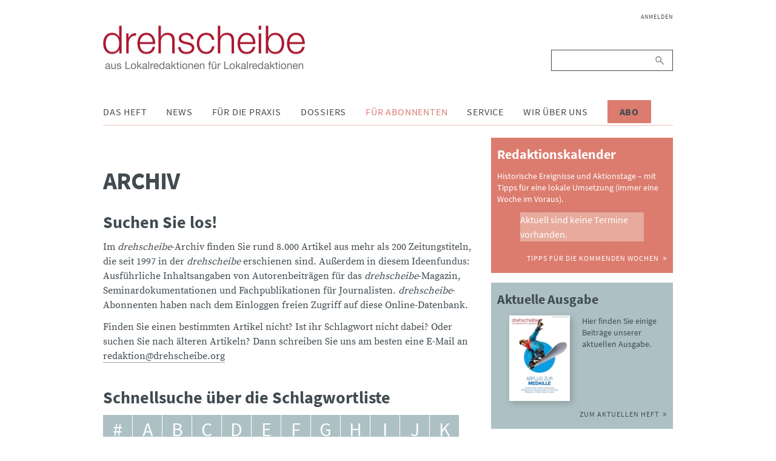

--- FILE ---
content_type: text/html; charset=UTF-8
request_url: https://www.drehscheibe.org/archiv.html?tag=%C3%96kologie
body_size: 15113
content:
<!DOCTYPE html>
<html lang="de">
<head>

      <meta charset="UTF-8">
    <title>Archiv - drehscheibe</title>
    <base href="https://www.drehscheibe.org/">

          <meta name="robots" content="index,follow">
      <meta name="description" content="Im drehscheibe-Archiv finden Sie mehrere Tausend Artikel aus mehr als 200 Zeitungstiteln, die seit 1997 in der drehscheibe vorgestellt wurden. Sie stehen für Abonnenten als PDF zum Download bereit.">
      <meta name="generator" content="Contao Open Source CMS">
    
    
    <meta name="viewport" content="width=device-width,initial-scale=1.0">
        <link rel="stylesheet" href="assets/css/layout.min.css,responsive.min.css,reset.min.css,colorbox.min.css...-a9338811.css">        <script src="assets/js/jquery.min.js-9bdc1ca2.js"></script><link rel="stylesheet" href="files/drehscheibe/theme/font-awesome/css/font-awesome.min.css">
<link rel="stylesheet" href="files/drehscheibe/theme/css/slick.css">
<script src="files/drehscheibe/theme/js/slick.min.js"></script>
<script src="files/drehscheibe/theme/js/script.js"></script>
<link rel="apple-touch-icon" sizes="57x57" href="files/drehscheibe/theme/img/icons/apple-icon-57x57.png">
<link rel="apple-touch-icon" sizes="60x60" href="files/drehscheibe/theme/img/icons/apple-icon-60x60.png">
<link rel="apple-touch-icon" sizes="72x72" href="files/drehscheibe/theme/img/icons/apple-icon-72x72.png">
<link rel="apple-touch-icon" sizes="76x76" href="files/drehscheibe/theme/img/icons/apple-icon-76x76.png">
<link rel="apple-touch-icon" sizes="114x114" href="files/drehscheibe/theme/img/icons/apple-icon-114x114.png">
<link rel="apple-touch-icon" sizes="120x120" href="files/drehscheibe/theme/img/icons/apple-icon-120x120.png">
<link rel="apple-touch-icon" sizes="144x144" href="files/drehscheibe/theme/img/icons/apple-icon-144x144.png">
<link rel="apple-touch-icon" sizes="152x152" href="files/drehscheibe/theme/img/icons/apple-icon-152x152.png">
<link rel="apple-touch-icon" sizes="180x180" href="files/drehscheibe/theme/img/icons/apple-icon-180x180.png">
<link rel="icon" type="image/png" sizes="192x192"  href="files/drehscheibe/theme/img/icons/android-icon-192x192.png">
<link rel="icon" type="image/png" sizes="32x32" href="files/drehscheibe/theme/img/icons/favicon-32x32.png">
<link rel="icon" type="image/png" sizes="96x96" href="files/drehscheibe/theme/img/icons/favicon-96x96.png">
<link rel="icon" type="image/png" sizes="16x16" href="files/drehscheibe/theme/img/icons/favicon-16x16.png">
<link rel="manifest" href="files/drehscheibe/theme/img/icons/manifest.json">
<meta name="msapplication-TileColor" content="#ffffff">
<meta name="msapplication-TileImage" content="/ms-icon-144x144.png">
<meta name="theme-color" content="#ffffff">
  
</head>
<body id="top">

      
    <div id="wrapper">

                        <header id="header">
            <div class="inside">
              
<div class="header__brand">
	
<div class="header__publisher" id="publisher">
	<a href="https://www.drehscheibe.org/" title="drehscheibe | Nachrichten aus Lokalredaktionen für Lokalredaktionen">
		<img class="header__logo" src="files/drehscheibe/theme/img/drehscheibe-logo@2x.png" alt="drehscheibe" title="drehscheibe" />
		<img class="header__logo-mobile" src="files/drehscheibe/theme/img/drehscheibe-logo-mobile@2x.png" alt="drehscheibe" title="drehscheibe" />
	</a>
</div>
	
<button id="nav-open" class="nav-btn" type="button">
	<i class="fa fa-bars" aria-hidden="true"></i>
</button>
</div>
<div class="nav" id="navigation">
	
<!-- indexer::stop -->
<nav class="mod_navigation nav__login block">

  
  <a href="archiv.html?tag=%C3%96kologie#skipNavigation235" class="invisible">Navigation überspringen</a>

  
<ul class="level_1">
            <li class="first last"><a href="anmelden.html" title="Anmelden" class="first last">Anmelden</a></li>
      </ul>

  <span id="skipNavigation235" class="invisible"></span>

</nav>
<!-- indexer::continue -->

	
<!-- indexer::stop -->
<div class="mod_search nav__search block">

        
  
<form action="suche.html" method="get">
    <div class="formbody">
        <label for="ctrl_keywords_89" class="invisible">Suchbegriffe</label>
        <input type="search" name="keywords" id="ctrl_keywords_89" class="text" value="">
        <button type="submit" id="ctrl_submit_89" class="submit">Suchen</button>
            </div>
</form>




</div>
<!-- indexer::continue -->

	
<!-- indexer::stop -->
<nav class="mod_navigation nav__pages dropdown block">

  
  <a href="archiv.html?tag=%C3%96kologie#skipNavigation86" class="invisible">Navigation überspringen</a>

  
<ul class="level_1">
            <li class="submenu first"><a href="das-heft.html" title="Das Heft" class="submenu first" aria-haspopup="true">Das Heft</a>
<ul class="level_2">
            <li class="issues first"><a href="ausgaben.html" title="Ausgaben" class="issues first">Ausgaben</a></li>
                <li class="last"><a href="abonnieren.html" title="drehscheibe abonnieren" class="last">Abonnieren</a></li>
      </ul>
</li>
                <li class="submenu"><a href="news.html" title="News" class="submenu" aria-haspopup="true">News</a>
<ul class="level_2">
            <li class="first"><a href="dpa-news-tipps.html" title="dpa-news-tipps" class="first">dpa-news-tipps</a></li>
                <li class="videos"><a href="videos.html" title="Videos" class="videos">Videos</a></li>
                <li><a href="interviews.html" title="Interviews">Interviews</a></li>
                <li><a href="podcast.html" title="Podcast">Podcast</a></li>
                <li><a href="wir-halten-kontakt.html" title="Wir halten Kontakt">Wir halten Kontakt</a></li>
                <li><a href="debatten.html" title="Debatten">Debatten</a></li>
                <li><a href="fiene-checkt.html" title="Fiene checkt">Fiene checkt</a></li>
                <li><a href="forschung.html" title="Forschung">Forschung</a></li>
                <li><a href="eine-woche-mit.html" title="Eine Woche mit">Eine Woche mit</a></li>
                <li><a href="Sonderausgaben.html" title="Sonderausgaben">Sonderausgaben</a></li>
                <li><a href="verschiedenes.html" title="Verschiedenes">Verschiedenes</a></li>
                <li><a href="reden.html" title="Reden aus dem Lokaljournaismus">Reden</a></li>
                <li class="last"><a href="http://www.drehscheibe.org/blog/" title="drehscheibe-Blog" class="last" target="_blank" rel="noreferrer noopener">drehscheibe-Blog</a></li>
      </ul>
</li>
                <li class="submenu"><a href="fuer-die-praxis.html" title="Für die Praxis" class="submenu" aria-haspopup="true">Für die Praxis</a>
<ul class="level_2">
            <li class="first"><a href="themenwochen.html" title="Themenwochen" class="first">Themenwochen</a></li>
                <li><a href="presserecht.html" title="Presserecht">Presserecht</a></li>
                <li><a href="presserat.html" title="Presserat">Presserat</a></li>
                <li><a href="internetwerkstatt.html" title="Internetwerkstatt">Internetwerkstatt</a></li>
                <li><a href="leseranwalt.html" title="Leseranwalt">Leseranwalt</a></li>
                <li><a href="lokaltipps.html" title="Lokaltipps">Lokaltipps</a></li>
                <li><a href="linktipps.html" title="Linktipps">Linktipps</a></li>
                <li><a href="nachgedreht.html" title="Nachgedreht">Nachgedreht</a></li>
                <li class="last"><a href="drehscheibe-plus.html" title="drehscheibe plus" class="last">drehscheibe plus</a></li>
      </ul>
</li>
                <li class="submenu"><a href="dossiers.html" title="Dossiers" class="submenu" aria-haspopup="true">Dossiers</a>
<ul class="level_2">
            <li class="first"><a href="wahlen.html" title="Dossier zur Bundestagswahl" class="first">Wahlen</a></li>
                <li><a href="integration.html" title="Integration">Integration</a></li>
                <li><a href="kommunalpolitik.html" title="Kommunalpolitik">Kommunalpolitik</a></li>
                <li><a href="corona.html" title="Corona">Corona</a></li>
                <li class="last"><a href="krieg-gegen-die-ukraine.html" title="Krieg gegen die Ukraine" class="last">Krieg gegen die Ukraine</a></li>
      </ul>
</li>
                <li class="submenu trail"><a href="fuer-abonnenten.html" title="Für Abonnenten" class="submenu trail" aria-haspopup="true">Für Abonnenten</a>
<ul class="level_2">
            <li class="active first"><strong class="active first">Archiv</strong></li>
                <li class="sibling"><a href="ideenlisten.html" title="Ideenlisten" class="sibling">Ideenlisten</a></li>
                <li class="redaktionskalender sibling"><a href="redaktionskalender.html" title="Redaktionskalender" class="redaktionskalender sibling">Redaktionskalender</a></li>
                <li class="sibling last"><a href="registrieren.html" title="Registrieren" class="sibling last">Registrieren</a></li>
      </ul>
</li>
                <li class="submenu"><a href="service.html" title="Service" class="submenu" aria-haspopup="true">Service</a>
<ul class="level_2">
            <li class="first"><a href="seminare.html" title="Seminare" class="first">Seminare</a></li>
                <li><a href="forum-lokaljournalismus.html" title="Forum Lokaljournalismus">Forum Lokaljournalismus</a></li>
                <li><a href="glossar.html" title="Glossar">Glossar Migration</a></li>
                <li><a href="glossar-lokaljournalismus.html" title="Glossar Lokaljournalismus">Glossar Lokaljournalismus</a></li>
                <li><a href="publikationen.html" title="Publikationen">Publikationen</a></li>
                <li><a href="journalistenpreise.html" title="Journalistenpreise">Journalistenpreise</a></li>
                <li><a href="deutschlandkarte.html" title="Deutschlandkarte">Deutschlandkarte</a></li>
                <li><a href="kindermedienkonferenz.html" title="Kindermedienkonferenz">Kindermedienkonferenz</a></li>
                <li class="last"><a href="newsletter.html" title="Newsletter abonnieren" class="last">Newsletter</a></li>
      </ul>
</li>
                <li class="submenu"><a href="wir-ueber-uns.html" title="Wir über uns" class="submenu" aria-haspopup="true">Wir über uns</a>
<ul class="level_2">
            <li class="first"><a href="redaktion.html" title="Redaktion" class="first">Redaktion</a></li>
                <li><a href="projektteam-lokaljournalisten.html" title="Projektteam Lokaljournalisten">Projektteam Lokaljournalisten</a></li>
                <li class="last"><a href="bpb.html" title="Bundeszentrale für politische Bildung" class="last">bpb</a></li>
      </ul>
</li>
                <li class="cta-btn last"><a href="abonnieren.html" title="Abo" class="cta-btn last">Abo</a></li>
      </ul>

  <span id="skipNavigation86" class="invisible"></span>

</nav>
<!-- indexer::continue -->

</div>            </div>
          </header>
              
      
              <div id="container">

                      <main id="main">
              <div class="inside">
                

  <div class="mod_article block" id="article-27">
    
          
<div class="ce_text block">

            <h1>Archiv</h1>
      
  
      <h2>Suchen Sie los!</h2>
<p>Im <em>drehscheibe</em>-Archiv finden Sie rund 8.000 Artikel aus mehr als 200 Zeitungstiteln, die seit 1997 in der <em>drehscheibe</em> erschienen sind. Außerdem in diesem Ideenfundus: Ausführliche Inhaltsangaben von Autorenbeiträgen für das <em>drehscheibe</em>-Magazin, Seminardokumentationen und Fachpublikationen für Journalisten. <em>drehscheibe</em>-Abonnenten haben nach dem Einloggen freien Zugriff auf diese Online-Datenbank.</p>
<p>Finden Sie einen bestimmten Artikel nicht? Ist ihr Schlagwort nicht dabei? Oder suchen Sie nach älteren Artikeln? Dann schreiben Sie uns am besten eine E-Mail an <a href="&#109;&#97;&#105;&#108;&#116;&#111;&#58;&#114;&#x65;&#100;&#x61;&#107;&#x74;&#105;&#x6F;&#110;&#x40;&#100;&#x72;&#101;&#x68;&#115;&#x63;&#104;&#x65;&#105;&#x62;&#101;&#x2E;&#111;&#x72;&#103;">&#114;&#x65;&#100;&#x61;&#107;&#x74;&#105;&#x6F;&#110;&#x40;&#100;&#x72;&#101;&#x68;&#115;&#x63;&#104;&#x65;&#105;&#x62;&#101;&#x2E;&#111;&#x72;&#103;</a></p>  
  
  

</div>

<div class="mod_drehscheibe_tag_browser block">

            <h2>Schnellsuche über die Schlagwortliste</h2>
      
  
    <div class="navigation">
        <ul>
                            <li>
                    <a href="archiv.html?filter=@" title="#" class="active">#</a>
                </li>
                            <li>
                    <a href="archiv.html?filter=a" title="a">a</a>
                </li>
                            <li>
                    <a href="archiv.html?filter=b" title="b">b</a>
                </li>
                            <li>
                    <a href="archiv.html?filter=c" title="c">c</a>
                </li>
                            <li>
                    <a href="archiv.html?filter=d" title="d">d</a>
                </li>
                            <li>
                    <a href="archiv.html?filter=e" title="e">e</a>
                </li>
                            <li>
                    <a href="archiv.html?filter=f" title="f">f</a>
                </li>
                            <li>
                    <a href="archiv.html?filter=g" title="g">g</a>
                </li>
                            <li>
                    <a href="archiv.html?filter=h" title="h">h</a>
                </li>
                            <li>
                    <a href="archiv.html?filter=i" title="i">i</a>
                </li>
                            <li>
                    <a href="archiv.html?filter=j" title="j">j</a>
                </li>
                            <li>
                    <a href="archiv.html?filter=k" title="k">k</a>
                </li>
                            <li>
                    <a href="archiv.html?filter=l" title="l">l</a>
                </li>
                            <li>
                    <a href="archiv.html?filter=m" title="m">m</a>
                </li>
                            <li>
                    <a href="archiv.html?filter=n" title="n">n</a>
                </li>
                            <li>
                    <a href="archiv.html?filter=o" title="o">o</a>
                </li>
                            <li>
                    <a href="archiv.html?filter=p" title="p">p</a>
                </li>
                            <li>
                    <a href="archiv.html?filter=q" title="q">q</a>
                </li>
                            <li>
                    <a href="archiv.html?filter=r" title="r">r</a>
                </li>
                            <li>
                    <a href="archiv.html?filter=s" title="s">s</a>
                </li>
                            <li>
                    <a href="archiv.html?filter=t" title="t">t</a>
                </li>
                            <li>
                    <a href="archiv.html?filter=u" title="u">u</a>
                </li>
                            <li>
                    <a href="archiv.html?filter=v" title="v">v</a>
                </li>
                            <li>
                    <a href="archiv.html?filter=w" title="w">w</a>
                </li>
                            <li>
                    <a href="archiv.html?filter=x" title="x">x</a>
                </li>
                            <li>
                    <a href="archiv.html?filter=y" title="y">y</a>
                </li>
                            <li>
                    <a href="archiv.html?filter=z" title="z">z</a>
                </li>
                    </ul>
    </div>


    <div class="archives">
        <h3>Ergebnisse für "Ökologie"</h3>

                                    <div class="archive">
    <h3>Extradreh Ökologie und Wirtschaft</h3>

    <div class="media">drehscheibe</div>

    <div class="pubdate">01.11.2024</div>

    <div class="abstract">Hier finden Sie weitere gute lokale Umsetzungen zum Thema Ökologie und Wirtschaft.</div>

    <fieldset>
        <div class="row">
            <div class="label">Letzte Änderung</div>
            <div class="entry">01.11.2024</div>
        </div>

        <div class="row">
            <div class="label">Stichwort(e)</div>
            <div class="entry">
                                    <ul class="tags">
                                                    <li>
                                <a href="archiv.html?tag=Arbeitsmarkt" title="Arbeitsmarkt">Arbeitsmarkt</a>
                            </li>
                                                    <li>
                                <a href="archiv.html?tag=Landwirtschaft" title="Landwirtschaft">Landwirtschaft</a>
                            </li>
                                                    <li>
                                <a href="archiv.html?tag=Mobilit%C3%A4t" title="Mobilität">Mobilität</a>
                            </li>
                                                    <li>
                                <a href="archiv.html?tag=%C3%96kologie" title="Ökologie">Ökologie</a>
                            </li>
                                                    <li>
                                <a href="archiv.html?tag=%C3%96kologie+und+Wirtschaft+2024" title="Ökologie und Wirtschaft 2024">Ökologie und Wirtschaft 2024</a>
                            </li>
                                                    <li>
                                <a href="archiv.html?tag=Unternehmen" title="Unternehmen">Unternehmen</a>
                            </li>
                                                    <li>
                                <a href="archiv.html?tag=Wirtschaft" title="Wirtschaft">Wirtschaft</a>
                            </li>
                                            </ul>
                            </div>
        </div>

        <div class="row">
            <div class="label">Titel</div>
            <div class="entry">Extradreh Ökologie und Wirtschaft</div>
        </div>

        <div class="row">
            <div class="label">In</div>
            <div class="entry">drehscheibe</div>
        </div>

        <div class="row">
            <div class="label">Am</div>
            <div class="entry">01.11.2024</div>
        </div>

        <div class="row">
            <div class="label">Inhalt</div>
            <div class="entry">Hier finden Sie weitere gute lokale Umsetzungen zum Thema Ökologie und Wirtschaft.</div>
        </div>
    </fieldset>

            <div class="download">
            <a href="https://www.drehscheibe.org/archiv.html?tag=%C3%96kologie&amp;download=14762" title="Datei herunterladen">Datei herunterladen</a>
        </div>
    </div>
                            <div class="archive">
    <h3>Ideensammlung: Sanfter Umbau im Lokalen</h3>

    <div class="media">drehscheibe</div>

    <div class="pubdate">01.11.2024</div>

    <div class="abstract">Die ökologische Erneuerung der deutschen Wirtschaft lässt sich in der eigenen Region besonders gut beobachten. Eine Ideensammlung.</div>

    <fieldset>
        <div class="row">
            <div class="label">Letzte Änderung</div>
            <div class="entry">01.11.2024</div>
        </div>

        <div class="row">
            <div class="label">Stichwort(e)</div>
            <div class="entry">
                                    <ul class="tags">
                                                    <li>
                                <a href="archiv.html?tag=Abfall" title="Abfall">Abfall</a>
                            </li>
                                                    <li>
                                <a href="archiv.html?tag=Arbeitsmarkt" title="Arbeitsmarkt">Arbeitsmarkt</a>
                            </li>
                                                    <li>
                                <a href="archiv.html?tag=Digitalisierung" title="Digitalisierung">Digitalisierung</a>
                            </li>
                                                    <li>
                                <a href="archiv.html?tag=erneuerbare+Energien" title="erneuerbare Energien">erneuerbare Energien</a>
                            </li>
                                                    <li>
                                <a href="archiv.html?tag=Ideensammlung" title="Ideensammlung">Ideensammlung</a>
                            </li>
                                                    <li>
                                <a href="archiv.html?tag=%C3%96kologie" title="Ökologie">Ökologie</a>
                            </li>
                                                    <li>
                                <a href="archiv.html?tag=%C3%96kologie+und+Wirtschaft+2024" title="Ökologie und Wirtschaft 2024">Ökologie und Wirtschaft 2024</a>
                            </li>
                                                    <li>
                                <a href="archiv.html?tag=Unternehmen" title="Unternehmen">Unternehmen</a>
                            </li>
                                                    <li>
                                <a href="archiv.html?tag=Wirtschaft" title="Wirtschaft">Wirtschaft</a>
                            </li>
                                            </ul>
                            </div>
        </div>

        <div class="row">
            <div class="label">Titel</div>
            <div class="entry">Ideensammlung: Sanfter Umbau im Lokalen</div>
        </div>

        <div class="row">
            <div class="label">In</div>
            <div class="entry">drehscheibe</div>
        </div>

        <div class="row">
            <div class="label">Am</div>
            <div class="entry">01.11.2024</div>
        </div>

        <div class="row">
            <div class="label">Inhalt</div>
            <div class="entry">Die ökologische Erneuerung der deutschen Wirtschaft lässt sich in der eigenen Region besonders gut beobachten. Eine Ideensammlung.</div>
        </div>
    </fieldset>

            <div class="download">
            <a href="https://www.drehscheibe.org/archiv.html?tag=%C3%96kologie&amp;download=14764" title="Datei herunterladen">Datei herunterladen</a>
        </div>
    </div>
                            <div class="archive">
    <h3>Leitplanken der Berichterstattung</h3>

    <div class="media">Braunschweiger Zeitung</div>

    <div class="pubdate">24.09.2024</div>

    <div class="abstract">Die Krise in der Automobilindustrie wirkt sich besonders auf Städte wie Wolfsburg und Braunschweig aus. Die dortigen Redaktionen berichten aktuell und hintergründig.</div>

    <fieldset>
        <div class="row">
            <div class="label">Letzte Änderung</div>
            <div class="entry">01.11.2024</div>
        </div>

        <div class="row">
            <div class="label">Stichwort(e)</div>
            <div class="entry">
                                    <ul class="tags">
                                                    <li>
                                <a href="archiv.html?tag=Auto" title="Auto">Auto</a>
                            </li>
                                                    <li>
                                <a href="archiv.html?tag=%C3%96kologie" title="Ökologie">Ökologie</a>
                            </li>
                                                    <li>
                                <a href="archiv.html?tag=%C3%96kologie+und+Wirtschaft+2024" title="Ökologie und Wirtschaft 2024">Ökologie und Wirtschaft 2024</a>
                            </li>
                                                    <li>
                                <a href="archiv.html?tag=Wirtschaft" title="Wirtschaft">Wirtschaft</a>
                            </li>
                                            </ul>
                            </div>
        </div>

        <div class="row">
            <div class="label">Titel</div>
            <div class="entry">Leitplanken der Berichterstattung</div>
        </div>

        <div class="row">
            <div class="label">In</div>
            <div class="entry">Braunschweiger Zeitung</div>
        </div>

        <div class="row">
            <div class="label">Am</div>
            <div class="entry">24.09.2024</div>
        </div>

        <div class="row">
            <div class="label">Inhalt</div>
            <div class="entry">Die Krise in der Automobilindustrie wirkt sich besonders auf Städte wie Wolfsburg und Braunschweig aus. Die dortigen Redaktionen berichten aktuell und hintergründig.</div>
        </div>
    </fieldset>

            <div class="download">
            <a href="https://www.drehscheibe.org/archiv.html?tag=%C3%96kologie&amp;download=14760" title="Datei herunterladen">Datei herunterladen</a>
        </div>
    </div>
                            <div class="archive">
    <h3>Was uns die Energiewende bringt</h3>

    <div class="media">Ostfriesen-Zeitung</div>

    <div class="pubdate">19.09.2024</div>

    <div class="abstract">Die Möglichkeiten grüner Industrie sind im windreichen Norden sehr gut. Die Redaktion zeigt, welches Potenzial konkret darin steckt.</div>

    <fieldset>
        <div class="row">
            <div class="label">Letzte Änderung</div>
            <div class="entry">01.11.2024</div>
        </div>

        <div class="row">
            <div class="label">Stichwort(e)</div>
            <div class="entry">
                                    <ul class="tags">
                                                    <li>
                                <a href="archiv.html?tag=Energiewende" title="Energiewende">Energiewende</a>
                            </li>
                                                    <li>
                                <a href="archiv.html?tag=%C3%96kologie" title="Ökologie">Ökologie</a>
                            </li>
                                                    <li>
                                <a href="archiv.html?tag=%C3%96kologie+und+Wirtschaft+2024" title="Ökologie und Wirtschaft 2024">Ökologie und Wirtschaft 2024</a>
                            </li>
                                                    <li>
                                <a href="archiv.html?tag=Wirtschaft" title="Wirtschaft">Wirtschaft</a>
                            </li>
                                            </ul>
                            </div>
        </div>

        <div class="row">
            <div class="label">Titel</div>
            <div class="entry">Was uns die Energiewende bringt</div>
        </div>

        <div class="row">
            <div class="label">In</div>
            <div class="entry">Ostfriesen-Zeitung</div>
        </div>

        <div class="row">
            <div class="label">Am</div>
            <div class="entry">19.09.2024</div>
        </div>

        <div class="row">
            <div class="label">Inhalt</div>
            <div class="entry">Die Möglichkeiten grüner Industrie sind im windreichen Norden sehr gut. Die Redaktion zeigt, welches Potenzial konkret darin steckt.</div>
        </div>
    </fieldset>

            <div class="download">
            <a href="https://www.drehscheibe.org/archiv.html?tag=%C3%96kologie&amp;download=14767" title="Datei herunterladen">Datei herunterladen</a>
        </div>
    </div>
                            <div class="archive">
    <h3>Alarmierende Zahlen</h3>

    <div class="media">Frankenpost</div>

    <div class="pubdate">20.08.2024</div>

    <div class="abstract">Die schlechte Stimmung in der Wirtschaft nimmt ein Redakteur zum Anlass, sich die Belastungen der Unternehmen durch die Energiewende anzuschauen.</div>

    <fieldset>
        <div class="row">
            <div class="label">Letzte Änderung</div>
            <div class="entry">01.11.2024</div>
        </div>

        <div class="row">
            <div class="label">Stichwort(e)</div>
            <div class="entry">
                                    <ul class="tags">
                                                    <li>
                                <a href="archiv.html?tag=Energiekosten" title="Energiekosten">Energiekosten</a>
                            </li>
                                                    <li>
                                <a href="archiv.html?tag=Energiewende" title="Energiewende">Energiewende</a>
                            </li>
                                                    <li>
                                <a href="archiv.html?tag=%C3%96kologie" title="Ökologie">Ökologie</a>
                            </li>
                                                    <li>
                                <a href="archiv.html?tag=%C3%96kologie+und+Wirtschaft+2024" title="Ökologie und Wirtschaft 2024">Ökologie und Wirtschaft 2024</a>
                            </li>
                                                    <li>
                                <a href="archiv.html?tag=Wirtschaft" title="Wirtschaft">Wirtschaft</a>
                            </li>
                                            </ul>
                            </div>
        </div>

        <div class="row">
            <div class="label">Titel</div>
            <div class="entry">Alarmierende Zahlen</div>
        </div>

        <div class="row">
            <div class="label">In</div>
            <div class="entry">Frankenpost</div>
        </div>

        <div class="row">
            <div class="label">Am</div>
            <div class="entry">20.08.2024</div>
        </div>

        <div class="row">
            <div class="label">Inhalt</div>
            <div class="entry">Die schlechte Stimmung in der Wirtschaft nimmt ein Redakteur zum Anlass, sich die Belastungen der Unternehmen durch die Energiewende anzuschauen.</div>
        </div>
    </fieldset>

            <div class="download">
            <a href="https://www.drehscheibe.org/archiv.html?tag=%C3%96kologie&amp;download=14763" title="Datei herunterladen">Datei herunterladen</a>
        </div>
    </div>
                            <div class="archive">
    <h3>Der Stadt auf die Finger geschaut</h3>

    <div class="media">Dresdner Neueste Nachrichten</div>

    <div class="pubdate">15.05.2024</div>

    <div class="abstract">Ein Reporter geht der Frage nach, welche Rolle Nachhaltigkeit bei der Vergabe von städtischen Aufträgen spielt.</div>

    <fieldset>
        <div class="row">
            <div class="label">Letzte Änderung</div>
            <div class="entry">01.11.2024</div>
        </div>

        <div class="row">
            <div class="label">Stichwort(e)</div>
            <div class="entry">
                                    <ul class="tags">
                                                    <li>
                                <a href="archiv.html?tag=Kommunales" title="Kommunales">Kommunales</a>
                            </li>
                                                    <li>
                                <a href="archiv.html?tag=Nachhaltigkeit" title="Nachhaltigkeit">Nachhaltigkeit</a>
                            </li>
                                                    <li>
                                <a href="archiv.html?tag=%C3%96kologie" title="Ökologie">Ökologie</a>
                            </li>
                                                    <li>
                                <a href="archiv.html?tag=%C3%96kologie+und+Wirtschaft+2024" title="Ökologie und Wirtschaft 2024">Ökologie und Wirtschaft 2024</a>
                            </li>
                                            </ul>
                            </div>
        </div>

        <div class="row">
            <div class="label">Titel</div>
            <div class="entry">Der Stadt auf die Finger geschaut</div>
        </div>

        <div class="row">
            <div class="label">In</div>
            <div class="entry">Dresdner Neueste Nachrichten</div>
        </div>

        <div class="row">
            <div class="label">Am</div>
            <div class="entry">15.05.2024</div>
        </div>

        <div class="row">
            <div class="label">Inhalt</div>
            <div class="entry">Ein Reporter geht der Frage nach, welche Rolle Nachhaltigkeit bei der Vergabe von städtischen Aufträgen spielt.</div>
        </div>
    </fieldset>

            <div class="download">
            <a href="https://www.drehscheibe.org/archiv.html?tag=%C3%96kologie&amp;download=14761" title="Datei herunterladen">Datei herunterladen</a>
        </div>
    </div>
                            <div class="archive">
    <h3>Wirtschaftliche Probleme im Talk</h3>

    <div class="media">Neue Osnabrücker Zeitung</div>

    <div class="pubdate">05.04.2024</div>

    <div class="abstract">Wie kommt die strauchelnde Wirtschaft wieder auf Erfolgskurs? Darum dreht sich ein Gesprächsformat zum Mitmachen, das auch als Podcast ausgespielt wird.</div>

    <fieldset>
        <div class="row">
            <div class="label">Letzte Änderung</div>
            <div class="entry">01.11.2024</div>
        </div>

        <div class="row">
            <div class="label">Stichwort(e)</div>
            <div class="entry">
                                    <ul class="tags">
                                                    <li>
                                <a href="archiv.html?tag=Debatte" title="Debatte">Debatte</a>
                            </li>
                                                    <li>
                                <a href="archiv.html?tag=%C3%96kologie" title="Ökologie">Ökologie</a>
                            </li>
                                                    <li>
                                <a href="archiv.html?tag=%C3%96kologie+und+Wirtschaft+2024" title="Ökologie und Wirtschaft 2024">Ökologie und Wirtschaft 2024</a>
                            </li>
                                                    <li>
                                <a href="archiv.html?tag=Podcast" title="Podcast">Podcast</a>
                            </li>
                                                    <li>
                                <a href="archiv.html?tag=Podcasts" title="Podcasts">Podcasts</a>
                            </li>
                                                    <li>
                                <a href="archiv.html?tag=Wirtschaft" title="Wirtschaft">Wirtschaft</a>
                            </li>
                                            </ul>
                            </div>
        </div>

        <div class="row">
            <div class="label">Titel</div>
            <div class="entry">Wirtschaftliche Probleme im Talk</div>
        </div>

        <div class="row">
            <div class="label">In</div>
            <div class="entry">Neue Osnabrücker Zeitung</div>
        </div>

        <div class="row">
            <div class="label">Am</div>
            <div class="entry">05.04.2024</div>
        </div>

        <div class="row">
            <div class="label">Inhalt</div>
            <div class="entry">Wie kommt die strauchelnde Wirtschaft wieder auf Erfolgskurs? Darum dreht sich ein Gesprächsformat zum Mitmachen, das auch als Podcast ausgespielt wird.</div>
        </div>
    </fieldset>

            <div class="download">
            <a href="https://www.drehscheibe.org/archiv.html?tag=%C3%96kologie&amp;download=14766" title="Datei herunterladen">Datei herunterladen</a>
        </div>
    </div>
                            <div class="archive">
    <h3>Nachhaltigkeit auf der Agenda</h3>

    <div class="media">Nordwest-Zeitung</div>

    <div class="pubdate">01.04.2024</div>

    <div class="abstract">Lokale Akteure und Wirtschaftsvertreter debattieren kontroverse Standpunkte zum Thema Umwelt und Transformation vor Studiopublikum.</div>

    <fieldset>
        <div class="row">
            <div class="label">Letzte Änderung</div>
            <div class="entry">01.11.2024</div>
        </div>

        <div class="row">
            <div class="label">Stichwort(e)</div>
            <div class="entry">
                                    <ul class="tags">
                                                    <li>
                                <a href="archiv.html?tag=Debatte" title="Debatte">Debatte</a>
                            </li>
                                                    <li>
                                <a href="archiv.html?tag=%C3%96kologie" title="Ökologie">Ökologie</a>
                            </li>
                                                    <li>
                                <a href="archiv.html?tag=%C3%96kologie+und+Wirtschaft+2024" title="Ökologie und Wirtschaft 2024">Ökologie und Wirtschaft 2024</a>
                            </li>
                                                    <li>
                                <a href="archiv.html?tag=Wirtschaft" title="Wirtschaft">Wirtschaft</a>
                            </li>
                                            </ul>
                            </div>
        </div>

        <div class="row">
            <div class="label">Titel</div>
            <div class="entry">Nachhaltigkeit auf der Agenda</div>
        </div>

        <div class="row">
            <div class="label">In</div>
            <div class="entry">Nordwest-Zeitung</div>
        </div>

        <div class="row">
            <div class="label">Am</div>
            <div class="entry">01.04.2024</div>
        </div>

        <div class="row">
            <div class="label">Inhalt</div>
            <div class="entry">Lokale Akteure und Wirtschaftsvertreter debattieren kontroverse Standpunkte zum Thema Umwelt und Transformation vor Studiopublikum.</div>
        </div>
    </fieldset>

            <div class="download">
            <a href="https://www.drehscheibe.org/archiv.html?tag=%C3%96kologie&amp;download=14765" title="Datei herunterladen">Datei herunterladen</a>
        </div>
    </div>
                            <div class="archive">
    <h3>Umweltsünde als Reichweitenthema</h3>

    <div class="media">Schaumburger Zeitung und Schaumburg-Lippische Landes-Zeitung</div>

    <div class="pubdate">15.11.2023</div>

    <div class="abstract">Auf Basis eines Datensatzes werden die größten Luftverschmutzer der Region genauer unter die Lupe genommen.</div>

    <fieldset>
        <div class="row">
            <div class="label">Letzte Änderung</div>
            <div class="entry">01.11.2024</div>
        </div>

        <div class="row">
            <div class="label">Stichwort(e)</div>
            <div class="entry">
                                    <ul class="tags">
                                                    <li>
                                <a href="archiv.html?tag=Industrie" title="Industrie">Industrie</a>
                            </li>
                                                    <li>
                                <a href="archiv.html?tag=%C3%96kologie" title="Ökologie">Ökologie</a>
                            </li>
                                                    <li>
                                <a href="archiv.html?tag=%C3%96kologie+und+Wirtschaft+2024" title="Ökologie und Wirtschaft 2024">Ökologie und Wirtschaft 2024</a>
                            </li>
                                                    <li>
                                <a href="archiv.html?tag=Wirtschaft" title="Wirtschaft">Wirtschaft</a>
                            </li>
                                            </ul>
                            </div>
        </div>

        <div class="row">
            <div class="label">Titel</div>
            <div class="entry">Umweltsünde als Reichweitenthema</div>
        </div>

        <div class="row">
            <div class="label">In</div>
            <div class="entry">Schaumburger Zeitung und Schaumburg-Lippische Landes-Zeitung</div>
        </div>

        <div class="row">
            <div class="label">Am</div>
            <div class="entry">15.11.2023</div>
        </div>

        <div class="row">
            <div class="label">Inhalt</div>
            <div class="entry">Auf Basis eines Datensatzes werden die größten Luftverschmutzer der Region genauer unter die Lupe genommen.</div>
        </div>
    </fieldset>

            <div class="download">
            <a href="https://www.drehscheibe.org/archiv.html?tag=%C3%96kologie&amp;download=14768" title="Datei herunterladen">Datei herunterladen</a>
        </div>
    </div>
                            <div class="archive">
    <h3>Die Freunde, die den Wald erklären</h3>

    <div class="media">drehscheibe</div>

    <div class="pubdate">01.10.2023</div>

    <div class="abstract">Waldbrände, Borkenkäferbefall und das Sterben vieler Baumarten: Wird in den Medien über den Wald berichtet, dann häufig im Zusammenhang mit Katastrophen. Drei Studenten der Forstwirtschaft wollen mit ihrem Projekt „Forst erklärt“ dagegenhalten und wieder mehr Menschen für den Wald begeistern.</div>

    <fieldset>
        <div class="row">
            <div class="label">Letzte Änderung</div>
            <div class="entry">29.09.2023</div>
        </div>

        <div class="row">
            <div class="label">Stichwort(e)</div>
            <div class="entry">
                                    <ul class="tags">
                                                    <li>
                                <a href="archiv.html?tag=Natur" title="Natur">Natur</a>
                            </li>
                                                    <li>
                                <a href="archiv.html?tag=Natur+2023" title="Natur 2023">Natur 2023</a>
                            </li>
                                                    <li>
                                <a href="archiv.html?tag=%C3%96kologie" title="Ökologie">Ökologie</a>
                            </li>
                                                    <li>
                                <a href="archiv.html?tag=Wald" title="Wald">Wald</a>
                            </li>
                                            </ul>
                            </div>
        </div>

        <div class="row">
            <div class="label">Titel</div>
            <div class="entry">Die Freunde, die den Wald erklären</div>
        </div>

        <div class="row">
            <div class="label">In</div>
            <div class="entry">drehscheibe</div>
        </div>

        <div class="row">
            <div class="label">Am</div>
            <div class="entry">01.10.2023</div>
        </div>

        <div class="row">
            <div class="label">Inhalt</div>
            <div class="entry">Waldbrände, Borkenkäferbefall und das Sterben vieler Baumarten: Wird in den Medien über den Wald berichtet, dann häufig im Zusammenhang mit Katastrophen. Drei Studenten der Forstwirtschaft wollen mit ihrem Projekt „Forst erklärt“ dagegenhalten und wieder mehr Menschen für den Wald begeistern.</div>
        </div>
    </fieldset>

            <div class="download">
            <a href="https://www.drehscheibe.org/archiv.html?tag=%C3%96kologie&amp;download=14466" title="Datei herunterladen">Datei herunterladen</a>
        </div>
    </div>
                            <div class="archive">
    <h3>Im Blick behalten</h3>

    <div class="media">Nürnberger Nachrichten/Nürnberger Zeitung</div>

    <div class="pubdate">30.05.2023</div>

    <div class="abstract">Begleitet von einer kontroversen Debatte wird 2018 ein beliebtes Erholungs- zu einem Naturschutzgebiet ernannt. Fünf Jahre danach zieht die Zeitung Bilanz.</div>

    <fieldset>
        <div class="row">
            <div class="label">Letzte Änderung</div>
            <div class="entry">29.09.2023</div>
        </div>

        <div class="row">
            <div class="label">Stichwort(e)</div>
            <div class="entry">
                                    <ul class="tags">
                                                    <li>
                                <a href="archiv.html?tag=Natur" title="Natur">Natur</a>
                            </li>
                                                    <li>
                                <a href="archiv.html?tag=Natur+2023" title="Natur 2023">Natur 2023</a>
                            </li>
                                                    <li>
                                <a href="archiv.html?tag=%C3%96kologie" title="Ökologie">Ökologie</a>
                            </li>
                                            </ul>
                            </div>
        </div>

        <div class="row">
            <div class="label">Titel</div>
            <div class="entry">Im Blick behalten</div>
        </div>

        <div class="row">
            <div class="label">In</div>
            <div class="entry">Nürnberger Nachrichten/Nürnberger Zeitung</div>
        </div>

        <div class="row">
            <div class="label">Am</div>
            <div class="entry">30.05.2023</div>
        </div>

        <div class="row">
            <div class="label">Inhalt</div>
            <div class="entry">Begleitet von einer kontroversen Debatte wird 2018 ein beliebtes Erholungs- zu einem Naturschutzgebiet ernannt. Fünf Jahre danach zieht die Zeitung Bilanz.</div>
        </div>
    </fieldset>

            <div class="download">
            <a href="https://www.drehscheibe.org/archiv.html?tag=%C3%96kologie&amp;download=14477" title="Datei herunterladen">Datei herunterladen</a>
        </div>
    </div>
                            <div class="archive">
    <h3>Extradreh Landwirtschaft</h3>

    <div class="media">drehscheibe</div>

    <div class="pubdate">01.01.2023</div>

    <div class="abstract">Im Extradreh finden Sie weitere gute Umsetzungen aus Lokalzeitungen zum Thema Landwirtschaft.</div>

    <fieldset>
        <div class="row">
            <div class="label">Letzte Änderung</div>
            <div class="entry">06.01.2023</div>
        </div>

        <div class="row">
            <div class="label">Stichwort(e)</div>
            <div class="entry">
                                    <ul class="tags">
                                                    <li>
                                <a href="archiv.html?tag=Energie" title="Energie">Energie</a>
                            </li>
                                                    <li>
                                <a href="archiv.html?tag=Extradreh" title="Extradreh">Extradreh</a>
                            </li>
                                                    <li>
                                <a href="archiv.html?tag=Kinder" title="Kinder">Kinder</a>
                            </li>
                                                    <li>
                                <a href="archiv.html?tag=Klima" title="Klima">Klima</a>
                            </li>
                                                    <li>
                                <a href="archiv.html?tag=Klimawandel" title="Klimawandel">Klimawandel</a>
                            </li>
                                                    <li>
                                <a href="archiv.html?tag=Krieg" title="Krieg">Krieg</a>
                            </li>
                                                    <li>
                                <a href="archiv.html?tag=Landwirtschaft" title="Landwirtschaft">Landwirtschaft</a>
                            </li>
                                                    <li>
                                <a href="archiv.html?tag=Landwirtschaft+2023" title="Landwirtschaft 2023">Landwirtschaft 2023</a>
                            </li>
                                                    <li>
                                <a href="archiv.html?tag=%C3%96kologie" title="Ökologie">Ökologie</a>
                            </li>
                                            </ul>
                            </div>
        </div>

        <div class="row">
            <div class="label">Titel</div>
            <div class="entry">Extradreh Landwirtschaft</div>
        </div>

        <div class="row">
            <div class="label">In</div>
            <div class="entry">drehscheibe</div>
        </div>

        <div class="row">
            <div class="label">Am</div>
            <div class="entry">01.01.2023</div>
        </div>

        <div class="row">
            <div class="label">Inhalt</div>
            <div class="entry">Im Extradreh finden Sie weitere gute Umsetzungen aus Lokalzeitungen zum Thema Landwirtschaft.</div>
        </div>
    </fieldset>

            <div class="download">
            <a href="https://www.drehscheibe.org/archiv.html?tag=%C3%96kologie&amp;download=14295" title="Datei herunterladen">Datei herunterladen</a>
        </div>
    </div>
                            <div class="archive">
    <h3>Ideensammlung: Vom Feld in die Zeitung</h3>

    <div class="media">drehscheibe</div>

    <div class="pubdate">15.05.2022</div>

    <div class="abstract">Ob ökologisch oder konventionell, von Hand oder mit Maschinen: Ohne die Landwirtschaft geht nichts. Wie vielseitig die Arbeit der Bäuerinnen und Bauern ist und was es zu berichten gibt, zeigt unsere Ideensammlung.</div>

    <fieldset>
        <div class="row">
            <div class="label">Letzte Änderung</div>
            <div class="entry">13.05.2022</div>
        </div>

        <div class="row">
            <div class="label">Stichwort(e)</div>
            <div class="entry">
                                    <ul class="tags">
                                                    <li>
                                <a href="archiv.html?tag=Demonstrationen" title="Demonstrationen">Demonstrationen</a>
                            </li>
                                                    <li>
                                <a href="archiv.html?tag=Landwirtschaft" title="Landwirtschaft">Landwirtschaft</a>
                            </li>
                                                    <li>
                                <a href="archiv.html?tag=Landwirtschaft+2022" title="Landwirtschaft 2022">Landwirtschaft 2022</a>
                            </li>
                                                    <li>
                                <a href="archiv.html?tag=%C3%96kologie" title="Ökologie">Ökologie</a>
                            </li>
                                                    <li>
                                <a href="archiv.html?tag=Protest" title="Protest">Protest</a>
                            </li>
                                            </ul>
                            </div>
        </div>

        <div class="row">
            <div class="label">Titel</div>
            <div class="entry">Ideensammlung: Vom Feld in die Zeitung</div>
        </div>

        <div class="row">
            <div class="label">In</div>
            <div class="entry">drehscheibe</div>
        </div>

        <div class="row">
            <div class="label">Am</div>
            <div class="entry">15.05.2022</div>
        </div>

        <div class="row">
            <div class="label">Inhalt</div>
            <div class="entry">Ob ökologisch oder konventionell, von Hand oder mit Maschinen: Ohne die Landwirtschaft geht nichts. Wie vielseitig die Arbeit der Bäuerinnen und Bauern ist und was es zu berichten gibt, zeigt unsere Ideensammlung.</div>
        </div>
    </fieldset>

            <div class="download">
            <a href="https://www.drehscheibe.org/archiv.html?tag=%C3%96kologie&amp;download=14118" title="Datei herunterladen">Datei herunterladen</a>
        </div>
    </div>
                            <div class="archive">
    <h3>Bio in Kriegszeiten</h3>

    <div class="media">Deister- und Weserzeitung &#40;Hameln&#41;</div>

    <div class="pubdate">16.03.2022</div>

    <div class="abstract">Drei Landwirte sprechen darüber, ob Öko-Landwirtschaft betrieben werden soll, wenn Hungersnöte drohen.</div>

    <fieldset>
        <div class="row">
            <div class="label">Letzte Änderung</div>
            <div class="entry">13.05.2022</div>
        </div>

        <div class="row">
            <div class="label">Stichwort(e)</div>
            <div class="entry">
                                    <ul class="tags">
                                                    <li>
                                <a href="archiv.html?tag=Ern%C3%A4hrung" title="Ernährung">Ernährung</a>
                            </li>
                                                    <li>
                                <a href="archiv.html?tag=Krieg" title="Krieg">Krieg</a>
                            </li>
                                                    <li>
                                <a href="archiv.html?tag=Landwirtschaft" title="Landwirtschaft">Landwirtschaft</a>
                            </li>
                                                    <li>
                                <a href="archiv.html?tag=Landwirtschaft+2022" title="Landwirtschaft 2022">Landwirtschaft 2022</a>
                            </li>
                                                    <li>
                                <a href="archiv.html?tag=Nachhaltigkeit" title="Nachhaltigkeit">Nachhaltigkeit</a>
                            </li>
                                                    <li>
                                <a href="archiv.html?tag=%C3%96kologie" title="Ökologie">Ökologie</a>
                            </li>
                                            </ul>
                            </div>
        </div>

        <div class="row">
            <div class="label">Titel</div>
            <div class="entry">Bio in Kriegszeiten</div>
        </div>

        <div class="row">
            <div class="label">In</div>
            <div class="entry">Deister- und Weserzeitung &#40;Hameln&#41;</div>
        </div>

        <div class="row">
            <div class="label">Am</div>
            <div class="entry">16.03.2022</div>
        </div>

        <div class="row">
            <div class="label">Inhalt</div>
            <div class="entry">Drei Landwirte sprechen darüber, ob Öko-Landwirtschaft betrieben werden soll, wenn Hungersnöte drohen.</div>
        </div>
    </fieldset>

            <div class="download">
            <a href="https://www.drehscheibe.org/archiv.html?tag=%C3%96kologie&amp;download=14116" title="Datei herunterladen">Datei herunterladen</a>
        </div>
    </div>
                            <div class="archive">
    <h3>Die vielen Seiten des Waldes</h3>

    <div class="media">Westdeutsche Allgemeine Zeitung &#40;Essen&#41;</div>

    <div class="pubdate">19.05.2017</div>

    <div class="abstract">Eine freie Journalistin widmet sich in unterschiedlichen Facetten dem Forst, seinen positiven Aspekten und seinen Problemen.</div>

    <fieldset>
        <div class="row">
            <div class="label">Letzte Änderung</div>
            <div class="entry">25.03.2019</div>
        </div>

        <div class="row">
            <div class="label">Stichwort(e)</div>
            <div class="entry">
                                    <ul class="tags">
                                                    <li>
                                <a href="archiv.html?tag=B%C3%A4ume+und+W%C3%A4lder" title="Bäume und Wälder">Bäume und Wälder</a>
                            </li>
                                                    <li>
                                <a href="archiv.html?tag=Nachhaltigkeit" title="Nachhaltigkeit">Nachhaltigkeit</a>
                            </li>
                                                    <li>
                                <a href="archiv.html?tag=Natur" title="Natur">Natur</a>
                            </li>
                                                    <li>
                                <a href="archiv.html?tag=Naturverschmutzung" title="Naturverschmutzung">Naturverschmutzung</a>
                            </li>
                                                    <li>
                                <a href="archiv.html?tag=%C3%96kologie" title="Ökologie">Ökologie</a>
                            </li>
                                                    <li>
                                <a href="archiv.html?tag=Umwelt" title="Umwelt">Umwelt</a>
                            </li>
                                                    <li>
                                <a href="archiv.html?tag=Wald" title="Wald">Wald</a>
                            </li>
                                            </ul>
                            </div>
        </div>

        <div class="row">
            <div class="label">Titel</div>
            <div class="entry">Die vielen Seiten des Waldes</div>
        </div>

        <div class="row">
            <div class="label">In</div>
            <div class="entry">Westdeutsche Allgemeine Zeitung &#40;Essen&#41;</div>
        </div>

        <div class="row">
            <div class="label">Am</div>
            <div class="entry">19.05.2017</div>
        </div>

        <div class="row">
            <div class="label">Inhalt</div>
            <div class="entry">Eine freie Journalistin widmet sich in unterschiedlichen Facetten dem Forst, seinen positiven Aspekten und seinen Problemen.</div>
        </div>
    </fieldset>

            <div class="download">
            <a href="https://www.drehscheibe.org/archiv.html?tag=%C3%96kologie&amp;download=13242" title="Datei herunterladen">Datei herunterladen</a>
        </div>
    </div>
                            <div class="archive">
    <h3>Nutzung von Naturmaterialien in Kindergärten vorgestellt</h3>

    <div class="media">Hessische Niedersächsische Allgemeine &#40;Kassel&#41;</div>

    <div class="pubdate">01.03.2017</div>

    <div class="abstract">Wem bei all dem Zucker nach etwas Abwechslung ist, der kann sich am Beispiel der Hessischen/Niedersächsischen Allgemeinen orientieren: Sie wirft einen Blick in einen örtlichen Kindergarten, wo der Nachwuchs auf vorgefertigtes Spielzeug verzichtet und sich stattdessen mit Naturmaterialien beschäftigt.</div>

    <fieldset>
        <div class="row">
            <div class="label">Letzte Änderung</div>
            <div class="entry">15.02.2018</div>
        </div>

        <div class="row">
            <div class="label">Stichwort(e)</div>
            <div class="entry">
                                    <ul class="tags">
                                                    <li>
                                <a href="archiv.html?tag=Fastenzeit" title="Fastenzeit">Fastenzeit</a>
                            </li>
                                                    <li>
                                <a href="archiv.html?tag=Fastenzeit+2018" title="Fastenzeit 2018">Fastenzeit 2018</a>
                            </li>
                                                    <li>
                                <a href="archiv.html?tag=Holz" title="Holz">Holz</a>
                            </li>
                                                    <li>
                                <a href="archiv.html?tag=Kinder" title="Kinder">Kinder</a>
                            </li>
                                                    <li>
                                <a href="archiv.html?tag=Kindergarten" title="Kindergarten">Kindergarten</a>
                            </li>
                                                    <li>
                                <a href="archiv.html?tag=%C3%96kologie" title="Ökologie">Ökologie</a>
                            </li>
                                            </ul>
                            </div>
        </div>

        <div class="row">
            <div class="label">Titel</div>
            <div class="entry">Nutzung von Naturmaterialien in Kindergärten vorgestellt</div>
        </div>

        <div class="row">
            <div class="label">In</div>
            <div class="entry">Hessische Niedersächsische Allgemeine &#40;Kassel&#41;</div>
        </div>

        <div class="row">
            <div class="label">Am</div>
            <div class="entry">01.03.2017</div>
        </div>

        <div class="row">
            <div class="label">Inhalt</div>
            <div class="entry">Wem bei all dem Zucker nach etwas Abwechslung ist, der kann sich am Beispiel der Hessischen/Niedersächsischen Allgemeinen orientieren: Sie wirft einen Blick in einen örtlichen Kindergarten, wo der Nachwuchs auf vorgefertigtes Spielzeug verzichtet und sich stattdessen mit Naturmaterialien beschäftigt.</div>
        </div>
    </fieldset>

            <div class="download">
            <a href="https://www.drehscheibe.org/archiv.html?tag=%C3%96kologie&amp;download=12851" title="Datei herunterladen">Datei herunterladen</a>
        </div>
    </div>
                            <div class="archive">
    <h3>Interview mit Gabriele Koenig</h3>

    <div class="media">drehscheibe</div>

    <div class="pubdate">01.03.2017</div>

    <div class="abstract">Draußen wächst und gedeiht es wieder. Welche Themen bieten sich jetzt an, was gilt es zu beachten? Ein Interview mit der Journalistin und Kleingärtnerin Gabriele Koenig.</div>

    <fieldset>
        <div class="row">
            <div class="label">Letzte Änderung</div>
            <div class="entry">08.03.2017</div>
        </div>

        <div class="row">
            <div class="label">Stichwort(e)</div>
            <div class="entry">
                                    <ul class="tags">
                                                    <li>
                                <a href="archiv.html?tag=Freizeit" title="Freizeit">Freizeit</a>
                            </li>
                                                    <li>
                                <a href="archiv.html?tag=Garten" title="Garten">Garten</a>
                            </li>
                                                    <li>
                                <a href="archiv.html?tag=Garten+2017" title="Garten 2017">Garten 2017</a>
                            </li>
                                                    <li>
                                <a href="archiv.html?tag=%C3%96kologie" title="Ökologie">Ökologie</a>
                            </li>
                                            </ul>
                            </div>
        </div>

        <div class="row">
            <div class="label">Titel</div>
            <div class="entry">Interview mit Gabriele Koenig</div>
        </div>

        <div class="row">
            <div class="label">In</div>
            <div class="entry">drehscheibe</div>
        </div>

        <div class="row">
            <div class="label">Am</div>
            <div class="entry">01.03.2017</div>
        </div>

        <div class="row">
            <div class="label">Inhalt</div>
            <div class="entry">Draußen wächst und gedeiht es wieder. Welche Themen bieten sich jetzt an, was gilt es zu beachten? Ein Interview mit der Journalistin und Kleingärtnerin Gabriele Koenig.</div>
        </div>
    </fieldset>

            <div class="download">
            <a href="https://www.drehscheibe.org/archiv.html?tag=%C3%96kologie&amp;download=12487" title="Datei herunterladen">Datei herunterladen</a>
        </div>
    </div>
                            <div class="archive">
    <h3>Streit um den Naturschutz</h3>

    <div class="media">Nordbayerischer Kurier &#40;Bayreuth&#41;</div>

    <div class="pubdate">11.06.2015</div>

    <div class="abstract">Eine Panoramaseite schildert die Zerstörung der Natur in einer nahe gelegenen Sandgrube.</div>

    <fieldset>
        <div class="row">
            <div class="label">Letzte Änderung</div>
            <div class="entry">06.03.2017</div>
        </div>

        <div class="row">
            <div class="label">Stichwort(e)</div>
            <div class="entry">
                                    <ul class="tags">
                                                    <li>
                                <a href="archiv.html?tag=Natur" title="Natur">Natur</a>
                            </li>
                                                    <li>
                                <a href="archiv.html?tag=%C3%96kologie" title="Ökologie">Ökologie</a>
                            </li>
                                                    <li>
                                <a href="archiv.html?tag=Tiere" title="Tiere">Tiere</a>
                            </li>
                                                    <li>
                                <a href="archiv.html?tag=Umwelt" title="Umwelt">Umwelt</a>
                            </li>
                                                    <li>
                                <a href="archiv.html?tag=Umweltbelastung" title="Umweltbelastung">Umweltbelastung</a>
                            </li>
                                            </ul>
                            </div>
        </div>

        <div class="row">
            <div class="label">Titel</div>
            <div class="entry">Streit um den Naturschutz</div>
        </div>

        <div class="row">
            <div class="label">In</div>
            <div class="entry">Nordbayerischer Kurier &#40;Bayreuth&#41;</div>
        </div>

        <div class="row">
            <div class="label">Am</div>
            <div class="entry">11.06.2015</div>
        </div>

        <div class="row">
            <div class="label">Inhalt</div>
            <div class="entry">Eine Panoramaseite schildert die Zerstörung der Natur in einer nahe gelegenen Sandgrube.</div>
        </div>
    </fieldset>

            <div class="download">
            <a href="https://www.drehscheibe.org/archiv.html?tag=%C3%96kologie&amp;download=11922" title="Datei herunterladen">Datei herunterladen</a>
        </div>
    </div>
                            <div class="archive">
    <h3>Renaturierung eines Flusses</h3>

    <div class="media">Grevener Zeitung</div>

    <div class="pubdate">22.10.2011</div>

    <div class="abstract">Ein künstlich begradigter Fluss soll in seinen Urzustand versetzt werden. Ein Redakteur dokumentiert die Arbeiten, spricht mit den verantwortlichen Planern und der Landwirtschaftskammer. </div>

    <fieldset>
        <div class="row">
            <div class="label">Letzte Änderung</div>
            <div class="entry">26.04.2012</div>
        </div>

        <div class="row">
            <div class="label">Stichwort(e)</div>
            <div class="entry">
                                    <ul class="tags">
                                                    <li>
                                <a href="archiv.html?tag=Land+2012" title="Land 2012">Land 2012</a>
                            </li>
                                                    <li>
                                <a href="archiv.html?tag=Landwirtschaft" title="Landwirtschaft">Landwirtschaft</a>
                            </li>
                                                    <li>
                                <a href="archiv.html?tag=Natur" title="Natur">Natur</a>
                            </li>
                                                    <li>
                                <a href="archiv.html?tag=%C3%96kologie" title="Ökologie">Ökologie</a>
                            </li>
                                            </ul>
                            </div>
        </div>

        <div class="row">
            <div class="label">Titel</div>
            <div class="entry">Renaturierung eines Flusses</div>
        </div>

        <div class="row">
            <div class="label">In</div>
            <div class="entry">Grevener Zeitung</div>
        </div>

        <div class="row">
            <div class="label">Am</div>
            <div class="entry">22.10.2011</div>
        </div>

        <div class="row">
            <div class="label">Inhalt</div>
            <div class="entry">Ein künstlich begradigter Fluss soll in seinen Urzustand versetzt werden. Ein Redakteur dokumentiert die Arbeiten, spricht mit den verantwortlichen Planern und der Landwirtschaftskammer. </div>
        </div>
    </fieldset>

            <div class="download">
            <a href="https://www.drehscheibe.org/archiv.html?tag=%C3%96kologie&amp;download=10216" title="Datei herunterladen">Datei herunterladen</a>
        </div>
    </div>
                            <div class="archive">
    <h3>Grüner Strom in der Region</h3>

    <div class="media">Mindelheimer Zeitung</div>

    <div class="pubdate">10.05.2011</div>

    <div class="abstract">Die Redaktion recherchiert, welche Gemeinden vor Ort wie viel "grünen Strom" aus welchen Quellen produzieren.</div>

    <fieldset>
        <div class="row">
            <div class="label">Letzte Änderung</div>
            <div class="entry">04.07.2011</div>
        </div>

        <div class="row">
            <div class="label">Stichwort(e)</div>
            <div class="entry">
                                    <ul class="tags">
                                                    <li>
                                <a href="archiv.html?tag=Energie" title="Energie">Energie</a>
                            </li>
                                                    <li>
                                <a href="archiv.html?tag=%C3%96kologie" title="Ökologie">Ökologie</a>
                            </li>
                                                    <li>
                                <a href="archiv.html?tag=Region" title="Region">Region</a>
                            </li>
                                                    <li>
                                <a href="archiv.html?tag=Regionalentwicklung" title="Regionalentwicklung">Regionalentwicklung</a>
                            </li>
                                                    <li>
                                <a href="archiv.html?tag=Wirtschaft" title="Wirtschaft">Wirtschaft</a>
                            </li>
                                            </ul>
                            </div>
        </div>

        <div class="row">
            <div class="label">Titel</div>
            <div class="entry">Grüner Strom in der Region</div>
        </div>

        <div class="row">
            <div class="label">In</div>
            <div class="entry">Mindelheimer Zeitung</div>
        </div>

        <div class="row">
            <div class="label">Am</div>
            <div class="entry">10.05.2011</div>
        </div>

        <div class="row">
            <div class="label">Inhalt</div>
            <div class="entry">Die Redaktion recherchiert, welche Gemeinden vor Ort wie viel "grünen Strom" aus welchen Quellen produzieren.</div>
        </div>
    </fieldset>

            <div class="download">
            <a href="https://www.drehscheibe.org/archiv.html?tag=%C3%96kologie&amp;download=9883" title="Datei herunterladen">Datei herunterladen</a>
        </div>
    </div>
                            <div class="archive">
    <h3>Wasserkraftanlagen in der Region</h3>

    <div class="media">Offenburger Tageblatt</div>

    <div class="pubdate">06.10.2010</div>

    <div class="abstract">Das Offenburger Tageblatt berichtete über die rund 160 Wasserkraftanlagen in der Region und schätzte die Bedeutung der Kleinkraftwerke für die Stromversorgung ein. Außerdem befragte die Redaktion Umweltschützer zu der Entwicklung.</div>

    <fieldset>
        <div class="row">
            <div class="label">Letzte Änderung</div>
            <div class="entry">14.03.2011</div>
        </div>

        <div class="row">
            <div class="label">Stichwort(e)</div>
            <div class="entry">
                                    <ul class="tags">
                                                    <li>
                                <a href="archiv.html?tag=Energie+2011" title="Energie 2011">Energie 2011</a>
                            </li>
                                                    <li>
                                <a href="archiv.html?tag=Klimawandel" title="Klimawandel">Klimawandel</a>
                            </li>
                                                    <li>
                                <a href="archiv.html?tag=%C3%96kologie" title="Ökologie">Ökologie</a>
                            </li>
                                                    <li>
                                <a href="archiv.html?tag=Technik" title="Technik">Technik</a>
                            </li>
                                                    <li>
                                <a href="archiv.html?tag=Wasser" title="Wasser">Wasser</a>
                            </li>
                                            </ul>
                            </div>
        </div>

        <div class="row">
            <div class="label">Titel</div>
            <div class="entry">Wasserkraftanlagen in der Region</div>
        </div>

        <div class="row">
            <div class="label">In</div>
            <div class="entry">Offenburger Tageblatt</div>
        </div>

        <div class="row">
            <div class="label">Am</div>
            <div class="entry">06.10.2010</div>
        </div>

        <div class="row">
            <div class="label">Inhalt</div>
            <div class="entry">Das Offenburger Tageblatt berichtete über die rund 160 Wasserkraftanlagen in der Region und schätzte die Bedeutung der Kleinkraftwerke für die Stromversorgung ein. Außerdem befragte die Redaktion Umweltschützer zu der Entwicklung.</div>
        </div>
    </fieldset>

            <div class="download">
            <a href="https://www.drehscheibe.org/archiv.html?tag=%C3%96kologie&amp;download=9733" title="Datei herunterladen">Datei herunterladen</a>
        </div>
    </div>
                            <div class="archive">
    <h3>Prosa in der Zeitung</h3>

    <div class="media">Marbacher zeitung</div>

    <div class="pubdate">15.09.2010</div>

    <div class="abstract">Eine Zeitung entwickelt zusammen mit einem Autor der Region einen lokalen Zukunftsroman.</div>

    <fieldset>
        <div class="row">
            <div class="label">Letzte Änderung</div>
            <div class="entry">20.09.2010</div>
        </div>

        <div class="row">
            <div class="label">Stichwort(e)</div>
            <div class="entry">
                                    <ul class="tags">
                                                    <li>
                                <a href="archiv.html?tag=Klimawandel" title="Klimawandel">Klimawandel</a>
                            </li>
                                                    <li>
                                <a href="archiv.html?tag=%C3%96kologie" title="Ökologie">Ökologie</a>
                            </li>
                                                    <li>
                                <a href="archiv.html?tag=Sommer" title="Sommer">Sommer</a>
                            </li>
                                            </ul>
                            </div>
        </div>

        <div class="row">
            <div class="label">Titel</div>
            <div class="entry">Prosa in der Zeitung</div>
        </div>

        <div class="row">
            <div class="label">In</div>
            <div class="entry">Marbacher zeitung</div>
        </div>

        <div class="row">
            <div class="label">Am</div>
            <div class="entry">15.09.2010</div>
        </div>

        <div class="row">
            <div class="label">Inhalt</div>
            <div class="entry">Eine Zeitung entwickelt zusammen mit einem Autor der Region einen lokalen Zukunftsroman.</div>
        </div>
    </fieldset>

            <div class="download">
            <a href="https://www.drehscheibe.org/archiv.html?tag=%C3%96kologie&amp;download=9406" title="Datei herunterladen">Datei herunterladen</a>
        </div>
    </div>
                            <div class="archive">
    <h3>Selbstversuch besser leben</h3>

    <div class="media">Neue Westfälische (Bielefeld)</div>

    <div class="pubdate">03.05.2010</div>

    <div class="abstract">Eine Redakteurin und ein Volontär der Neuen Wetsfälischen (Bielefeld) versuchen, einen Monat lang ökologisch und ethisch korrekt zu leben</div>

    <fieldset>
        <div class="row">
            <div class="label">Letzte Änderung</div>
            <div class="entry">16.07.2010</div>
        </div>

        <div class="row">
            <div class="label">Stichwort(e)</div>
            <div class="entry">
                                    <ul class="tags">
                                                    <li>
                                <a href="archiv.html?tag=Bio" title="Bio">Bio</a>
                            </li>
                                                    <li>
                                <a href="archiv.html?tag=Ethik" title="Ethik">Ethik</a>
                            </li>
                                                    <li>
                                <a href="archiv.html?tag=%C3%96kologie" title="Ökologie">Ökologie</a>
                            </li>
                                                    <li>
                                <a href="archiv.html?tag=Selbstversuch" title="Selbstversuch">Selbstversuch</a>
                            </li>
                                                    <li>
                                <a href="archiv.html?tag=Umwelt" title="Umwelt">Umwelt</a>
                            </li>
                                            </ul>
                            </div>
        </div>

        <div class="row">
            <div class="label">Titel</div>
            <div class="entry">Selbstversuch besser leben</div>
        </div>

        <div class="row">
            <div class="label">In</div>
            <div class="entry">Neue Westfälische (Bielefeld)</div>
        </div>

        <div class="row">
            <div class="label">Am</div>
            <div class="entry">03.05.2010</div>
        </div>

        <div class="row">
            <div class="label">Inhalt</div>
            <div class="entry">Eine Redakteurin und ein Volontär der Neuen Wetsfälischen (Bielefeld) versuchen, einen Monat lang ökologisch und ethisch korrekt zu leben</div>
        </div>
    </fieldset>

            <div class="download">
            <a href="https://www.drehscheibe.org/archiv.html?tag=%C3%96kologie&amp;download=9314" title="Datei herunterladen">Datei herunterladen</a>
        </div>
    </div>
                            <div class="archive">
    <h3>Nachteile von Biogasanlagen</h3>

    <div class="media">Flensburger Tageblatt</div>

    <div class="pubdate">29.10.2009</div>

    <div class="abstract">Immer mehr Biogasanlagen werden gebaut. Die Zeitung berichtet darüber, was das für die Natur und die Gemeinden bedeutet.</div>

    <fieldset>
        <div class="row">
            <div class="label">Letzte Änderung</div>
            <div class="entry">18.03.2011</div>
        </div>

        <div class="row">
            <div class="label">Stichwort(e)</div>
            <div class="entry">
                                    <ul class="tags">
                                                    <li>
                                <a href="archiv.html?tag=Bio" title="Bio">Bio</a>
                            </li>
                                                    <li>
                                <a href="archiv.html?tag=Energie" title="Energie">Energie</a>
                            </li>
                                                    <li>
                                <a href="archiv.html?tag=%C3%96kologie" title="Ökologie">Ökologie</a>
                            </li>
                                            </ul>
                            </div>
        </div>

        <div class="row">
            <div class="label">Titel</div>
            <div class="entry">Nachteile von Biogasanlagen</div>
        </div>

        <div class="row">
            <div class="label">In</div>
            <div class="entry">Flensburger Tageblatt</div>
        </div>

        <div class="row">
            <div class="label">Am</div>
            <div class="entry">29.10.2009</div>
        </div>

        <div class="row">
            <div class="label">Inhalt</div>
            <div class="entry">Immer mehr Biogasanlagen werden gebaut. Die Zeitung berichtet darüber, was das für die Natur und die Gemeinden bedeutet.</div>
        </div>
    </fieldset>

            <div class="download">
            <a href="https://www.drehscheibe.org/archiv.html?tag=%C3%96kologie&amp;download=9748" title="Datei herunterladen">Datei herunterladen</a>
        </div>
    </div>
                            <div class="archive">
    <h3>Bürger gegen große Solaranlagen</h3>

    <div class="media">Bayerische Rundschau</div>

    <div class="pubdate">18.10.2009</div>

    <div class="abstract">Bürger wollen große Solaranlagen nicht vor der Haustür, einer staatlichen Vorgabe zufolge dürfen sie nur ortsnah gebaut werden.</div>

    <fieldset>
        <div class="row">
            <div class="label">Letzte Änderung</div>
            <div class="entry">18.03.2011</div>
        </div>

        <div class="row">
            <div class="label">Stichwort(e)</div>
            <div class="entry">
                                    <ul class="tags">
                                                    <li>
                                <a href="archiv.html?tag=B%C3%BCrger" title="Bürger">Bürger</a>
                            </li>
                                                    <li>
                                <a href="archiv.html?tag=Energie" title="Energie">Energie</a>
                            </li>
                                                    <li>
                                <a href="archiv.html?tag=%C3%96kologie" title="Ökologie">Ökologie</a>
                            </li>
                                            </ul>
                            </div>
        </div>

        <div class="row">
            <div class="label">Titel</div>
            <div class="entry">Bürger gegen große Solaranlagen</div>
        </div>

        <div class="row">
            <div class="label">In</div>
            <div class="entry">Bayerische Rundschau</div>
        </div>

        <div class="row">
            <div class="label">Am</div>
            <div class="entry">18.10.2009</div>
        </div>

        <div class="row">
            <div class="label">Inhalt</div>
            <div class="entry">Bürger wollen große Solaranlagen nicht vor der Haustür, einer staatlichen Vorgabe zufolge dürfen sie nur ortsnah gebaut werden.</div>
        </div>
    </fieldset>

            <div class="download">
            <a href="https://www.drehscheibe.org/archiv.html?tag=%C3%96kologie&amp;download=9744" title="Datei herunterladen">Datei herunterladen</a>
        </div>
    </div>
                            <div class="archive">
    <h3>Die Zukunft der Stromversorgung</h3>

    <div class="media">Schweriner Volkszeitung</div>

    <div class="pubdate">05.01.2009</div>

    <div class="abstract">Die Schweriner Volkszeitung blickte in die Zukunft und beschrieb, wie die Stromversorgung im Jahr 2020 aussehen wird.
</div>

    <fieldset>
        <div class="row">
            <div class="label">Letzte Änderung</div>
            <div class="entry">14.03.2011</div>
        </div>

        <div class="row">
            <div class="label">Stichwort(e)</div>
            <div class="entry">
                                    <ul class="tags">
                                                    <li>
                                <a href="archiv.html?tag=Energie+2011" title="Energie 2011">Energie 2011</a>
                            </li>
                                                    <li>
                                <a href="archiv.html?tag=Experten" title="Experten">Experten</a>
                            </li>
                                                    <li>
                                <a href="archiv.html?tag=Forschung" title="Forschung">Forschung</a>
                            </li>
                                                    <li>
                                <a href="archiv.html?tag=Klimawandel" title="Klimawandel">Klimawandel</a>
                            </li>
                                                    <li>
                                <a href="archiv.html?tag=%C3%96kologie" title="Ökologie">Ökologie</a>
                            </li>
                                                    <li>
                                <a href="archiv.html?tag=Regionalentwicklung" title="Regionalentwicklung">Regionalentwicklung</a>
                            </li>
                                                    <li>
                                <a href="archiv.html?tag=Technik" title="Technik">Technik</a>
                            </li>
                                                    <li>
                                <a href="archiv.html?tag=Trends" title="Trends">Trends</a>
                            </li>
                                                    <li>
                                <a href="archiv.html?tag=Wirtschaft" title="Wirtschaft">Wirtschaft</a>
                            </li>
                                                    <li>
                                <a href="archiv.html?tag=Wissenschaft" title="Wissenschaft">Wissenschaft</a>
                            </li>
                                                    <li>
                                <a href="archiv.html?tag=Zukunft" title="Zukunft">Zukunft</a>
                            </li>
                                            </ul>
                            </div>
        </div>

        <div class="row">
            <div class="label">Titel</div>
            <div class="entry">Die Zukunft der Stromversorgung</div>
        </div>

        <div class="row">
            <div class="label">In</div>
            <div class="entry">Schweriner Volkszeitung</div>
        </div>

        <div class="row">
            <div class="label">Am</div>
            <div class="entry">05.01.2009</div>
        </div>

        <div class="row">
            <div class="label">Inhalt</div>
            <div class="entry">Die Schweriner Volkszeitung blickte in die Zukunft und beschrieb, wie die Stromversorgung im Jahr 2020 aussehen wird.
</div>
        </div>
    </fieldset>

            <div class="download">
            <a href="https://www.drehscheibe.org/archiv.html?tag=%C3%96kologie&amp;download=9730" title="Datei herunterladen">Datei herunterladen</a>
        </div>
    </div>
                            <div class="archive">
    <h3>Aktion Energieberatung</h3>

    <div class="media">Rheinische Post</div>

    <div class="pubdate">08.10.2008</div>

    <div class="abstract">Bei einer Aktion der Rheinischen Post konnten Leser von einem Energieberater untersuchen lassen, an welchen Stellen in ihrer Wohnung Strom und Gas verschleudert wird.</div>

    <fieldset>
        <div class="row">
            <div class="label">Letzte Änderung</div>
            <div class="entry">13.02.2009</div>
        </div>

        <div class="row">
            <div class="label">Stichwort(e)</div>
            <div class="entry">
                                    <ul class="tags">
                                                    <li>
                                <a href="archiv.html?tag=Aktion" title="Aktion">Aktion</a>
                            </li>
                                                    <li>
                                <a href="archiv.html?tag=Energie" title="Energie">Energie</a>
                            </li>
                                                    <li>
                                <a href="archiv.html?tag=Klimawandel" title="Klimawandel">Klimawandel</a>
                            </li>
                                                    <li>
                                <a href="archiv.html?tag=Nutzwert" title="Nutzwert">Nutzwert</a>
                            </li>
                                                    <li>
                                <a href="archiv.html?tag=%C3%96kologie" title="Ökologie">Ökologie</a>
                            </li>
                                                    <li>
                                <a href="archiv.html?tag=Umwelt" title="Umwelt">Umwelt</a>
                            </li>
                                                    <li>
                                <a href="archiv.html?tag=Wohnen" title="Wohnen">Wohnen</a>
                            </li>
                                            </ul>
                            </div>
        </div>

        <div class="row">
            <div class="label">Titel</div>
            <div class="entry">Aktion Energieberatung</div>
        </div>

        <div class="row">
            <div class="label">In</div>
            <div class="entry">Rheinische Post</div>
        </div>

        <div class="row">
            <div class="label">Am</div>
            <div class="entry">08.10.2008</div>
        </div>

        <div class="row">
            <div class="label">Inhalt</div>
            <div class="entry">Bei einer Aktion der Rheinischen Post konnten Leser von einem Energieberater untersuchen lassen, an welchen Stellen in ihrer Wohnung Strom und Gas verschleudert wird.</div>
        </div>
    </fieldset>

            <div class="download">
            <a href="https://www.drehscheibe.org/archiv.html?tag=%C3%96kologie&amp;download=8639" title="Datei herunterladen">Datei herunterladen</a>
        </div>
    </div>
                            <div class="archive">
    <h3>Eine komplette, regelmäßig erscheinende Seite zum Thema Tier</h3>

    <div class="media">Göttinger Tageblatt</div>

    <div class="pubdate">26.08.2008</div>

    <div class="abstract">Das Göttinger Tageblatt veröffentlicht jeden letzten Dienstag im Monat eine Tierseite. Darauf werden Leserfragen beantwortet, Haustiere vorgestellt und über Themen berichtet, für die im Lokalteil sonst kein Platz ist.</div>

    <fieldset>
        <div class="row">
            <div class="label">Letzte Änderung</div>
            <div class="entry">18.09.2008</div>
        </div>

        <div class="row">
            <div class="label">Stichwort(e)</div>
            <div class="entry">
                                    <ul class="tags">
                                                    <li>
                                <a href="archiv.html?tag=Bauernhof" title="Bauernhof">Bauernhof</a>
                            </li>
                                                    <li>
                                <a href="archiv.html?tag=Landwirtschaft" title="Landwirtschaft">Landwirtschaft</a>
                            </li>
                                                    <li>
                                <a href="archiv.html?tag=Leser-Blatt-Bindung" title="Leser-Blatt-Bindung">Leser-Blatt-Bindung</a>
                            </li>
                                                    <li>
                                <a href="archiv.html?tag=Lesern%C3%A4he" title="Lesernähe">Lesernähe</a>
                            </li>
                                                    <li>
                                <a href="archiv.html?tag=%C3%96kologie" title="Ökologie">Ökologie</a>
                            </li>
                                                    <li>
                                <a href="archiv.html?tag=Tiere" title="Tiere">Tiere</a>
                            </li>
                                                    <li>
                                <a href="archiv.html?tag=Tiere+2008" title="Tiere 2008">Tiere 2008</a>
                            </li>
                                                    <li>
                                <a href="archiv.html?tag=Umwelt" title="Umwelt">Umwelt</a>
                            </li>
                                            </ul>
                            </div>
        </div>

        <div class="row">
            <div class="label">Titel</div>
            <div class="entry">Eine komplette, regelmäßig erscheinende Seite zum Thema Tier</div>
        </div>

        <div class="row">
            <div class="label">In</div>
            <div class="entry">Göttinger Tageblatt</div>
        </div>

        <div class="row">
            <div class="label">Am</div>
            <div class="entry">26.08.2008</div>
        </div>

        <div class="row">
            <div class="label">Inhalt</div>
            <div class="entry">Das Göttinger Tageblatt veröffentlicht jeden letzten Dienstag im Monat eine Tierseite. Darauf werden Leserfragen beantwortet, Haustiere vorgestellt und über Themen berichtet, für die im Lokalteil sonst kein Platz ist.</div>
        </div>
    </fieldset>

            <div class="download">
            <a href="https://www.drehscheibe.org/archiv.html?tag=%C3%96kologie&amp;download=8391" title="Datei herunterladen">Datei herunterladen</a>
        </div>
    </div>
                            <div class="archive">
    <h3>Der Rohstoff Holz im Lokalen</h3>

    <div class="media">Allgäuer Zeitung &#40;Kempten&#41;</div>

    <div class="pubdate">25.08.2007</div>

    <div class="abstract">Holz gewinnt als Energieträger und Baustoff immer mehr an Bedeutung. Wie es mit dem Rohstoff vor Ort aussieht, wie er verarbeitet wird und wer ihn wie verwendet, beschreibt die Allgäuer Zeitung &#40;Kempten&#41; in einer Serie rund ums Allgäuer Holz.
</div>

    <fieldset>
        <div class="row">
            <div class="label">Letzte Änderung</div>
            <div class="entry">14.03.2011</div>
        </div>

        <div class="row">
            <div class="label">Stichwort(e)</div>
            <div class="entry">
                                    <ul class="tags">
                                                    <li>
                                <a href="archiv.html?tag=B%C3%A4ume+und+W%C3%A4lder" title="Bäume und Wälder">Bäume und Wälder</a>
                            </li>
                                                    <li>
                                <a href="archiv.html?tag=Energie+2011" title="Energie 2011">Energie 2011</a>
                            </li>
                                                    <li>
                                <a href="archiv.html?tag=Handel" title="Handel">Handel</a>
                            </li>
                                                    <li>
                                <a href="archiv.html?tag=Handwerk" title="Handwerk">Handwerk</a>
                            </li>
                                                    <li>
                                <a href="archiv.html?tag=Natur" title="Natur">Natur</a>
                            </li>
                                                    <li>
                                <a href="archiv.html?tag=%C3%96kologie" title="Ökologie">Ökologie</a>
                            </li>
                                                    <li>
                                <a href="archiv.html?tag=Serie" title="Serie">Serie</a>
                            </li>
                                                    <li>
                                <a href="archiv.html?tag=Wirtschaft" title="Wirtschaft">Wirtschaft</a>
                            </li>
                                            </ul>
                            </div>
        </div>

        <div class="row">
            <div class="label">Titel</div>
            <div class="entry">Der Rohstoff Holz im Lokalen</div>
        </div>

        <div class="row">
            <div class="label">In</div>
            <div class="entry">Allgäuer Zeitung &#40;Kempten&#41;</div>
        </div>

        <div class="row">
            <div class="label">Am</div>
            <div class="entry">25.08.2007</div>
        </div>

        <div class="row">
            <div class="label">Inhalt</div>
            <div class="entry">Holz gewinnt als Energieträger und Baustoff immer mehr an Bedeutung. Wie es mit dem Rohstoff vor Ort aussieht, wie er verarbeitet wird und wer ihn wie verwendet, beschreibt die Allgäuer Zeitung &#40;Kempten&#41; in einer Serie rund ums Allgäuer Holz.
</div>
        </div>
    </fieldset>

            <div class="download">
            <a href="https://www.drehscheibe.org/archiv.html?tag=%C3%96kologie&amp;download=9727" title="Datei herunterladen">Datei herunterladen</a>
        </div>
    </div>
                            <div class="archive">
    <h3>Wenn die Gemüsekiste an die Haustür kommt</h3>

    <div class="media">Heilbronner Stimme</div>

    <div class="pubdate">13.07.2007</div>

    <div class="abstract">Direkt vom Erzeuger: Die Heilbronner Stimme stellte im Sommer 2007 in der Serie „Biobauern“ den ökologischen Landbau in seiner gesamten Bandbreite dar. Die Palette reicht von Bio-Kiste als Vertriebsweg bis zum Obst-Anbau. In Infokästen werden Zahlen zur überregionalen Einordnung geliefert.</div>

    <fieldset>
        <div class="row">
            <div class="label">Letzte Änderung</div>
            <div class="entry">02.10.2007</div>
        </div>

        <div class="row">
            <div class="label">Stichwort(e)</div>
            <div class="entry">
                                    <ul class="tags">
                                                    <li>
                                <a href="archiv.html?tag=Landleben" title="Landleben">Landleben</a>
                            </li>
                                                    <li>
                                <a href="archiv.html?tag=Landwirtschaft" title="Landwirtschaft">Landwirtschaft</a>
                            </li>
                                                    <li>
                                <a href="archiv.html?tag=%C3%96kologie" title="Ökologie">Ökologie</a>
                            </li>
                                                    <li>
                                <a href="archiv.html?tag=Portr%C3%A4t" title="Porträt">Porträt</a>
                            </li>
                                                    <li>
                                <a href="archiv.html?tag=Wirtschaft" title="Wirtschaft">Wirtschaft</a>
                            </li>
                                            </ul>
                            </div>
        </div>

        <div class="row">
            <div class="label">Titel</div>
            <div class="entry">Wenn die Gemüsekiste an die Haustür kommt</div>
        </div>

        <div class="row">
            <div class="label">In</div>
            <div class="entry">Heilbronner Stimme</div>
        </div>

        <div class="row">
            <div class="label">Am</div>
            <div class="entry">13.07.2007</div>
        </div>

        <div class="row">
            <div class="label">Inhalt</div>
            <div class="entry">Direkt vom Erzeuger: Die Heilbronner Stimme stellte im Sommer 2007 in der Serie „Biobauern“ den ökologischen Landbau in seiner gesamten Bandbreite dar. Die Palette reicht von Bio-Kiste als Vertriebsweg bis zum Obst-Anbau. In Infokästen werden Zahlen zur überregionalen Einordnung geliefert.</div>
        </div>
    </fieldset>

            <div class="download">
            <a href="https://www.drehscheibe.org/archiv.html?tag=%C3%96kologie&amp;download=7652" title="Datei herunterladen">Datei herunterladen</a>
        </div>
    </div>
                            <div class="archive">
    <h3>Käse, eine runde Sache</h3>

    <div class="media">Die Glocke (Oelde)</div>

    <div class="pubdate">29.10.2006</div>

    <div class="abstract">Ökologische Nahrungsmittel boomen. Die regionalen Produzenten dieses Angebotes sind Bauern, die viel zu erzählen und zu zeigen haben. Mit Fotos und Info-Kasten wird die Käseherstellung und -vermarktung dargestellt. Einen halben Tag verbrachte der Grafiker Holger Martsch auf einer Hofkäserei in Rietberg, um die Arbeitsschritte der Käseherstellung zu fotografieren. Begeistert erzählte er der Redakteurin Barbara Leitholt davon, daraus wurde ein Beitrag für die Wochenendbeilage. Es zeigte sich, dass die einzelnen Arbeitsschritte am besten in der direkten Verbindung von Foto und Text beschrieben werden konnten. Infokästen beantworten Sachfragen. Aus der Reaktion der Leser  der Glocke ging hervor, dass viele gar nicht wissen, dass es so ein Handwerk in der Nähe gebe, sagt Martsch.</div>

    <fieldset>
        <div class="row">
            <div class="label">Letzte Änderung</div>
            <div class="entry">20.09.2007</div>
        </div>

        <div class="row">
            <div class="label">Stichwort(e)</div>
            <div class="entry">
                                    <ul class="tags">
                                                    <li>
                                <a href="archiv.html?tag=Ern%C3%A4hrung" title="Ernährung">Ernährung</a>
                            </li>
                                                    <li>
                                <a href="archiv.html?tag=Essen+und+Trinken" title="Essen und Trinken">Essen und Trinken</a>
                            </li>
                                                    <li>
                                <a href="archiv.html?tag=Handwerk" title="Handwerk">Handwerk</a>
                            </li>
                                                    <li>
                                <a href="archiv.html?tag=%C3%96kologie" title="Ökologie">Ökologie</a>
                            </li>
                                            </ul>
                            </div>
        </div>

        <div class="row">
            <div class="label">Titel</div>
            <div class="entry">Käse, eine runde Sache</div>
        </div>

        <div class="row">
            <div class="label">In</div>
            <div class="entry">Die Glocke (Oelde)</div>
        </div>

        <div class="row">
            <div class="label">Am</div>
            <div class="entry">29.10.2006</div>
        </div>

        <div class="row">
            <div class="label">Inhalt</div>
            <div class="entry">Ökologische Nahrungsmittel boomen. Die regionalen Produzenten dieses Angebotes sind Bauern, die viel zu erzählen und zu zeigen haben. Mit Fotos und Info-Kasten wird die Käseherstellung und -vermarktung dargestellt. Einen halben Tag verbrachte der Grafiker Holger Martsch auf einer Hofkäserei in Rietberg, um die Arbeitsschritte der Käseherstellung zu fotografieren. Begeistert erzählte er der Redakteurin Barbara Leitholt davon, daraus wurde ein Beitrag für die Wochenendbeilage. Es zeigte sich, dass die einzelnen Arbeitsschritte am besten in der direkten Verbindung von Foto und Text beschrieben werden konnten. Infokästen beantworten Sachfragen. Aus der Reaktion der Leser  der Glocke ging hervor, dass viele gar nicht wissen, dass es so ein Handwerk in der Nähe gebe, sagt Martsch.</div>
        </div>
    </fieldset>

            <div class="download">
            <a href="https://www.drehscheibe.org/archiv.html?tag=%C3%96kologie&amp;download=7553" title="Datei herunterladen">Datei herunterladen</a>
        </div>
    </div>
                            <div class="archive">
    <h3>Japan-Knöterich seit Jahren auf dem Vormarsch</h3>

    <div class="media">Offenburger Tageblatt</div>

    <div class="pubdate">27.10.2006</div>

    <div class="abstract">Immer mehr fremdländische Pflanzen, so genannte Neophyten, siedeln sich in unseren Breiten an und verursachen zum Teil Gesundheitsprobleme. Die Mittelbadische Presse stellt in einer Serie diese „heimischen Exoten“ vor. Mit einer Geschichte über die Beifuß-Ambrosie fing es an. Die ursprünglich aus Nordamerika eingeschleppte Pflanze findet sich mittlerweile in mehreren Regionen Deutschlands und ist hochproblematisch für Allergiker. Als im August des vergangenen Jahres auch in der Offenburger Gegend die ersten Exemplare der Beifuß-Ambrosie auftauchten, forderte die Mittelbadische Presse ihre Leser auf, Fundstellen der Ambrosie, möglichst mit Digitalfoto, der Goethe-Universität in Frankfurt am Main zu melden, wo die Ausbreitung der Pflanze erforscht wird. Die Resonanz war unglaublich, berichtet Thomas Reizel, Leiter der Redaktion Ortenau. 370 Meldungen gingen innerhalb von zwei Wochen ein. Daraus entstand die Idee eine Serie zu konzipieren und andere Pflanzen vorzustellen, vor allem ökologisch und gesundheitlich bedenkliche Arten standen dabei im Vordergrund.</div>

    <fieldset>
        <div class="row">
            <div class="label">Letzte Änderung</div>
            <div class="entry">29.01.2008</div>
        </div>

        <div class="row">
            <div class="label">Stichwort(e)</div>
            <div class="entry">
                                    <ul class="tags">
                                                    <li>
                                <a href="archiv.html?tag=Foto" title="Foto">Foto</a>
                            </li>
                                                    <li>
                                <a href="archiv.html?tag=Gesundheit" title="Gesundheit">Gesundheit</a>
                            </li>
                                                    <li>
                                <a href="archiv.html?tag=Leserbriefe" title="Leserbriefe">Leserbriefe</a>
                            </li>
                                                    <li>
                                <a href="archiv.html?tag=%C3%96kologie" title="Ökologie">Ökologie</a>
                            </li>
                                                    <li>
                                <a href="archiv.html?tag=Umwelt" title="Umwelt">Umwelt</a>
                            </li>
                                            </ul>
                            </div>
        </div>

        <div class="row">
            <div class="label">Titel</div>
            <div class="entry">Japan-Knöterich seit Jahren auf dem Vormarsch</div>
        </div>

        <div class="row">
            <div class="label">In</div>
            <div class="entry">Offenburger Tageblatt</div>
        </div>

        <div class="row">
            <div class="label">Am</div>
            <div class="entry">27.10.2006</div>
        </div>

        <div class="row">
            <div class="label">Inhalt</div>
            <div class="entry">Immer mehr fremdländische Pflanzen, so genannte Neophyten, siedeln sich in unseren Breiten an und verursachen zum Teil Gesundheitsprobleme. Die Mittelbadische Presse stellt in einer Serie diese „heimischen Exoten“ vor. Mit einer Geschichte über die Beifuß-Ambrosie fing es an. Die ursprünglich aus Nordamerika eingeschleppte Pflanze findet sich mittlerweile in mehreren Regionen Deutschlands und ist hochproblematisch für Allergiker. Als im August des vergangenen Jahres auch in der Offenburger Gegend die ersten Exemplare der Beifuß-Ambrosie auftauchten, forderte die Mittelbadische Presse ihre Leser auf, Fundstellen der Ambrosie, möglichst mit Digitalfoto, der Goethe-Universität in Frankfurt am Main zu melden, wo die Ausbreitung der Pflanze erforscht wird. Die Resonanz war unglaublich, berichtet Thomas Reizel, Leiter der Redaktion Ortenau. 370 Meldungen gingen innerhalb von zwei Wochen ein. Daraus entstand die Idee eine Serie zu konzipieren und andere Pflanzen vorzustellen, vor allem ökologisch und gesundheitlich bedenkliche Arten standen dabei im Vordergrund.</div>
        </div>
    </fieldset>

            <div class="download">
            <a href="https://www.drehscheibe.org/archiv.html?tag=%C3%96kologie&amp;download=7546" title="Datei herunterladen">Datei herunterladen</a>
        </div>
    </div>
                            <div class="archive">
    <h3>Handels-Multis setzen auf Bio</h3>

    <div class="media">DREHSCHEIBE</div>

    <div class="pubdate">01.07.2005</div>

    <div class="abstract">Bio boomt - immer mehr Verbraucher decken ihren täglichen Bedarf in Bio-Supermärkten. Diese Entwicklung hat viele Vor-, aber auch Nachteile, vor allem für die kleinen Bioläden. Klaus Elsen von Bonner General-Anzeiger beleuchtet beide Seiten. (tja)-</div>

    <fieldset>
        <div class="row">
            <div class="label">Letzte Änderung</div>
            <div class="entry">06.10.2008</div>
        </div>

        <div class="row">
            <div class="label">Stichwort(e)</div>
            <div class="entry">
                                    <ul class="tags">
                                                    <li>
                                <a href="archiv.html?tag=Einzelhandel" title="Einzelhandel">Einzelhandel</a>
                            </li>
                                                    <li>
                                <a href="archiv.html?tag=Handel" title="Handel">Handel</a>
                            </li>
                                                    <li>
                                <a href="archiv.html?tag=%C3%96kologie" title="Ökologie">Ökologie</a>
                            </li>
                                                    <li>
                                <a href="archiv.html?tag=Umwelt" title="Umwelt">Umwelt</a>
                            </li>
                                                    <li>
                                <a href="archiv.html?tag=Verbraucher" title="Verbraucher">Verbraucher</a>
                            </li>
                                                    <li>
                                <a href="archiv.html?tag=Wirtschaft" title="Wirtschaft">Wirtschaft</a>
                            </li>
                                            </ul>
                            </div>
        </div>

        <div class="row">
            <div class="label">Titel</div>
            <div class="entry">Handels-Multis setzen auf Bio</div>
        </div>

        <div class="row">
            <div class="label">In</div>
            <div class="entry">DREHSCHEIBE</div>
        </div>

        <div class="row">
            <div class="label">Am</div>
            <div class="entry">01.07.2005</div>
        </div>

        <div class="row">
            <div class="label">Inhalt</div>
            <div class="entry">Bio boomt - immer mehr Verbraucher decken ihren täglichen Bedarf in Bio-Supermärkten. Diese Entwicklung hat viele Vor-, aber auch Nachteile, vor allem für die kleinen Bioläden. Klaus Elsen von Bonner General-Anzeiger beleuchtet beide Seiten. (tja)-</div>
        </div>
    </fieldset>

            <div class="download">
            <a href="https://www.drehscheibe.org/archiv.html?tag=%C3%96kologie&amp;download=3848" title="Datei herunterladen">Datei herunterladen</a>
        </div>
    </div>
                            <div class="archive">
    <h3>Der schwierige Prozeß des gemeinsamen Bauens</h3>

    <div class="media">Badische-Zeitung</div>

    <div class="pubdate">29.10.1997</div>

    <div class="abstract">Bericht über eine Alternative zum bisherigen Bauen. "Baugruppen" nennt sich die Idee, bei der sich Bauherren zusammentun, um günstiger zu den eigenen vier Wänden zu kommen. Die Wohnungen sind individuell geschnitten, Dach und Bodenplatten müssen sich jedoch mehrere Parteien teilen. Die Verträge sind daher höchst kompliziert und so manche rechtliche Hürde muss genommen werden. Grundvoraussetzung ist, dass alle Parteien mitreden dürfen und die Beschlüsse einstimmig gefasst werden.
Werkstatt-Text aus der Drehscheibe: 
"Baugruppen" sind ökologische und Ökonomische Alternativen zum bisherigen Bauen. Es tun sich Bauherren zusammen, die nicht nur die Adresse, sondern auch die Nachbarschaft teilen wollen. Dazu müssen sich die Familien allerdings zusammenraufen, was nicht immer klappt. Für Städte mit teurem Baugrund hat diese Art des Bauens den Vorteil, daß bauwillige Familien nicht in den "Speckgürtel" abwandern müssen, sondern sich auch Citylagen leisten können. Wulf Rüskamp hat Baugruppen und Architekten von der Planung bis zu Fertigstellung und Einzug begleitet.</div>

    <fieldset>
        <div class="row">
            <div class="label">Letzte Änderung</div>
            <div class="entry">02.02.2004</div>
        </div>

        <div class="row">
            <div class="label">Stichwort(e)</div>
            <div class="entry">
                                    <ul class="tags">
                                                    <li>
                                <a href="archiv.html?tag=Bauen" title="Bauen">Bauen</a>
                            </li>
                                                    <li>
                                <a href="archiv.html?tag=%C3%96kologie" title="Ökologie">Ökologie</a>
                            </li>
                                                    <li>
                                <a href="archiv.html?tag=Recht" title="Recht">Recht</a>
                            </li>
                                                    <li>
                                <a href="archiv.html?tag=Wirtschaft" title="Wirtschaft">Wirtschaft</a>
                            </li>
                                                    <li>
                                <a href="archiv.html?tag=Wohnen" title="Wohnen">Wohnen</a>
                            </li>
                                            </ul>
                            </div>
        </div>

        <div class="row">
            <div class="label">Titel</div>
            <div class="entry">Der schwierige Prozeß des gemeinsamen Bauens</div>
        </div>

        <div class="row">
            <div class="label">In</div>
            <div class="entry">Badische-Zeitung</div>
        </div>

        <div class="row">
            <div class="label">Am</div>
            <div class="entry">29.10.1997</div>
        </div>

        <div class="row">
            <div class="label">Inhalt</div>
            <div class="entry">Bericht über eine Alternative zum bisherigen Bauen. "Baugruppen" nennt sich die Idee, bei der sich Bauherren zusammentun, um günstiger zu den eigenen vier Wänden zu kommen. Die Wohnungen sind individuell geschnitten, Dach und Bodenplatten müssen sich jedoch mehrere Parteien teilen. Die Verträge sind daher höchst kompliziert und so manche rechtliche Hürde muss genommen werden. Grundvoraussetzung ist, dass alle Parteien mitreden dürfen und die Beschlüsse einstimmig gefasst werden.
Werkstatt-Text aus der Drehscheibe: 
"Baugruppen" sind ökologische und Ökonomische Alternativen zum bisherigen Bauen. Es tun sich Bauherren zusammen, die nicht nur die Adresse, sondern auch die Nachbarschaft teilen wollen. Dazu müssen sich die Familien allerdings zusammenraufen, was nicht immer klappt. Für Städte mit teurem Baugrund hat diese Art des Bauens den Vorteil, daß bauwillige Familien nicht in den "Speckgürtel" abwandern müssen, sondern sich auch Citylagen leisten können. Wulf Rüskamp hat Baugruppen und Architekten von der Planung bis zu Fertigstellung und Einzug begleitet.</div>
        </div>
    </fieldset>

    </div>
                            <div class="archive">
    <h3>Vogelkunde: Kinder hängen im Wald Nistkästen auf</h3>

    <div class="media">Pforzheimer Zeitung</div>

    <div class="pubdate">01.01.1970</div>

    <div class="abstract">Im Rahmen der Serie „Mit dem Förster durch das Jahr“ begleitete eine Redakteurin der Pforzheimer Zeitung im März eine Kindergruppe in den Wald, die dort Nistkästen aufhängte. In dem Text beschrieb die Autorin, wie Nistkästen aussehen müssen und wo sie angebracht werden können.
</div>

    <fieldset>
        <div class="row">
            <div class="label">Letzte Änderung</div>
            <div class="entry">12.02.2010</div>
        </div>

        <div class="row">
            <div class="label">Stichwort(e)</div>
            <div class="entry">
                                    <ul class="tags">
                                                    <li>
                                <a href="archiv.html?tag=Fr%C3%BChjahr" title="Frühjahr">Frühjahr</a>
                            </li>
                                                    <li>
                                <a href="archiv.html?tag=Fr%C3%BChling+2010" title="Frühling 2010">Frühling 2010</a>
                            </li>
                                                    <li>
                                <a href="archiv.html?tag=Jahreszeit" title="Jahreszeit">Jahreszeit</a>
                            </li>
                                                    <li>
                                <a href="archiv.html?tag=Kinder" title="Kinder">Kinder</a>
                            </li>
                                                    <li>
                                <a href="archiv.html?tag=Natur" title="Natur">Natur</a>
                            </li>
                                                    <li>
                                <a href="archiv.html?tag=%C3%96kologie" title="Ökologie">Ökologie</a>
                            </li>
                                                    <li>
                                <a href="archiv.html?tag=Tiere" title="Tiere">Tiere</a>
                            </li>
                                            </ul>
                            </div>
        </div>

        <div class="row">
            <div class="label">Titel</div>
            <div class="entry">Vogelkunde: Kinder hängen im Wald Nistkästen auf</div>
        </div>

        <div class="row">
            <div class="label">In</div>
            <div class="entry">Pforzheimer Zeitung</div>
        </div>

        <div class="row">
            <div class="label">Am</div>
            <div class="entry">01.01.1970</div>
        </div>

        <div class="row">
            <div class="label">Inhalt</div>
            <div class="entry">Im Rahmen der Serie „Mit dem Förster durch das Jahr“ begleitete eine Redakteurin der Pforzheimer Zeitung im März eine Kindergruppe in den Wald, die dort Nistkästen aufhängte. In dem Text beschrieb die Autorin, wie Nistkästen aussehen müssen und wo sie angebracht werden können.
</div>
        </div>
    </fieldset>

            <div class="download">
            <a href="https://www.drehscheibe.org/archiv.html?tag=%C3%96kologie&amp;download=9004" title="Datei herunterladen">Datei herunterladen</a>
        </div>
    </div>
                            <div class="archive">
    <h3>Frischer Biosalt aus der "Speedykiste"</h3>

    <div class="media">Fürstenfeldbrucker Neueste Nachrichten 300895</div>

    <div class="pubdate">01.01.1970</div>

    <div class="abstract">Porträt eines ökologischen Lieferservice. Dort kann man chemiefreies Obst und Gemüse aus ökologischem Anbau abonnieren, das durch Lieferanten an die Kunden nach dem Motto " Call a Bio-Kiste" ausgeliefert wird. Die Bestellung wird auf dem Bauernhof per Computer bearbeitet und kann bis zu drei Tage vorher geändert oder abbestellt werden. Bezahlt wird per Lastschrift.
Werkstatt-Text aus der Drehscheibe:
Das wirklich Ökologische an Abo-Gemüsekisten sind der chemiefreie Anbau und die Beschränkung auf Obst und Gemüse der Region und der Saison. Die Verteilung an die Kunden erfolgt per Pkw, und dies insofern ökologisch, als die Bauern Gebietsabsprachen treffen und so überflüssig weite Wege vermeiden.</div>

    <fieldset>
        <div class="row">
            <div class="label">Letzte Änderung</div>
            <div class="entry">06.11.2008</div>
        </div>

        <div class="row">
            <div class="label">Stichwort(e)</div>
            <div class="entry">
                                    <ul class="tags">
                                                    <li>
                                <a href="archiv.html?tag=Bio" title="Bio">Bio</a>
                            </li>
                                                    <li>
                                <a href="archiv.html?tag=Ern%C3%A4hrung" title="Ernährung">Ernährung</a>
                            </li>
                                                    <li>
                                <a href="archiv.html?tag=Essen+und+Trinken" title="Essen und Trinken">Essen und Trinken</a>
                            </li>
                                                    <li>
                                <a href="archiv.html?tag=%C3%96kologie" title="Ökologie">Ökologie</a>
                            </li>
                                                    <li>
                                <a href="archiv.html?tag=Wirtschaft" title="Wirtschaft">Wirtschaft</a>
                            </li>
                                            </ul>
                            </div>
        </div>

        <div class="row">
            <div class="label">Titel</div>
            <div class="entry">Frischer Biosalt aus der "Speedykiste"</div>
        </div>

        <div class="row">
            <div class="label">In</div>
            <div class="entry">Fürstenfeldbrucker Neueste Nachrichten 300895</div>
        </div>

        <div class="row">
            <div class="label">Am</div>
            <div class="entry">01.01.1970</div>
        </div>

        <div class="row">
            <div class="label">Inhalt</div>
            <div class="entry">Porträt eines ökologischen Lieferservice. Dort kann man chemiefreies Obst und Gemüse aus ökologischem Anbau abonnieren, das durch Lieferanten an die Kunden nach dem Motto " Call a Bio-Kiste" ausgeliefert wird. Die Bestellung wird auf dem Bauernhof per Computer bearbeitet und kann bis zu drei Tage vorher geändert oder abbestellt werden. Bezahlt wird per Lastschrift.
Werkstatt-Text aus der Drehscheibe:
Das wirklich Ökologische an Abo-Gemüsekisten sind der chemiefreie Anbau und die Beschränkung auf Obst und Gemüse der Region und der Saison. Die Verteilung an die Kunden erfolgt per Pkw, und dies insofern ökologisch, als die Bauern Gebietsabsprachen treffen und so überflüssig weite Wege vermeiden.</div>
        </div>
    </fieldset>

            <div class="download">
            <a href="https://www.drehscheibe.org/archiv.html?tag=%C3%96kologie&amp;download=425" title="Datei herunterladen">Datei herunterladen</a>
        </div>
    </div>
                        </div>

    

</div>
    
      </div>

              </div>
                          </main>
          
                                
                                    <aside id="right">
                <div class="inside">
                  
<div class="box box-redaktionskalender">
	<div class="box__heading">Redaktionskalender</div>
	<div class="box__content">
		<div class="box__container">
			<p class="box__text">Historische Ereignisse und Aktionstage – mit Tipps für eine lokale Umsetzung (immer eine Woche im Voraus).</p>
		</div>
	</div>
	<div class="box__eventlist">
		
<!-- indexer::stop -->
<div class="mod_eventlist block">

        
    
  <ul id="editorial-slider">
   	 
<div class="empty">Aktuell sind keine Termine vorhanden.</div>
  </ul>

  

</div>
<!-- indexer::continue -->

	</div>
	<div class="box__link">
		<a href="redaktionskalender.html" title="Redaktionskalender">Tipps für die kommenden Wochen</a>
	</div>
</div>
<div class="box box-ausgabe">
	<div class="box__heading">Aktuelle Ausgabe</div>
	<div class="box__content">
		<figure class="box__media">
			<a href="ausgaben.html#latest-issue" title="Aktuelle Ausgabe">
				<img src="files/drehscheibe/media/ausgaben/aktuelle-ausgabe.jpg"  width="500" height="707" alt="">
				<!--<img src="files/drehscheibe/media/ausgaben/2016-13-drehscheibe.jpg" alt="Aktuelle Ausgabe des drehscheibe Magazins" />-->
			</a>
		</figure>
		<div class="box__container">
			<p class="box__text">Hier finden Sie einige Beiträge unserer aktuellen Ausgabe.</p>
		</div>
	</div>
	<div class="clear"></div>
	<div class="box__link">
		<a href="ausgaben.html#latest-issue">Zum aktuellen Heft</a>
	</div>
</div>
<div class="box box-abonnent">
	<div class="box__heading">Abonnent werden?</div>
	<div class="box__content">
		<div class="box__container">
			<p class="box__text">Werden Sie Abonnent der drehscheibe und erhalten Sie die Printausgabe und Zugang zu allen Online-Bereichen.</p>
		</div>
	</div>
	<div class="clear"></div>
	<div class="box__link">
		<a href="abonnieren.html">Hier geht's zum Abo</a>
	</div>
</div>
<div class="box box-blog">
	<div class="box__content">
		<figure class="box__media">
			<a href="https://blog.drehscheibe.org/" title="drehscheibe Blog" target="blank">
				<img src="files/drehscheibe/theme/img/drehscheibe-blog-logo.png" alt="drehscheibe Blog" title="drehscheibe Blog" />
			</a>
		</figure>
	</div>
</div>
<div class="box box-archiv">
	<div class="box__heading">drehscheibe Archiv</div>
	<div class="box__content">
		<div class="box__container">
			<p class="box__text">Hier finden Sie alle Ideen, die seit 1997 in der drehscheibe erschienen sind.</p>
		</div>
	</div>
	<div class="clear"></div>
	<div class="box__link">
		<a href="archiv.html">Blättern Sie im Archiv</a>
	</div>
</div>
<div class="box box-newsletter">
   <div class="box__heading">Newsletter</div>
   <div class="box__content">
      <div class="box__container">
         <p class="box__text">Melden Sie sich für unseren wöchentlichen Newsletter an.</p>
      </div>
   </div>
   <div class="box__link">
	  <a href="/newsletter.html">Hier anmelden</a>
   </div>
</div>
<div class="box box-deutschlandkarte">
	<div class="box__heading">Deutschlandkarte des Lokaljournalismus</div>
	<div class="box__content">
		<div class="box__container">
			<p class="box__text">Welche Zeitung erscheint wo? Wie hoch ist die Auflage? Und wie komme ich zu ihrer Facebook-Seite?</p>
		</div>
	</div>
	<div class="clear"></div>
	<div class="box__link">
		<a href="deutschlandkarte.html">Zur Deutschlandkarte</a>
	</div>
</div>
<div class="box box-lokaljournalistenprogramm">
	<div class="box__content">
		<figure class="box__media">
			<a href="http://www.bpb.de/gesellschaft/medien/lokaljournalistenprogramm/" title="Das Lokaljournalistenprogramm der bpb">
				<img src="files/drehscheibe/theme/img/bpb-logo.png" alt="bpb Logo" title="Das Lokaljournalistenprogramm der bpb"width="280" height="117" />
			</a>
		</figure>
	</div>
</div>                </div>
              </aside>
                      
        </div>
      
      
                        <footer id="footer">
            <div class="inside">
              
<div class="nav" id="footer-navigation">
	
<!-- indexer::stop -->
<nav class="mod_customnav nav__footer block">

  
  <a href="archiv.html?tag=%C3%96kologie#skipNavigation91" class="invisible">Navigation überspringen</a>

  
<ul class="level_1">
            <li class="first"><a href="faq.html" title="FAQ" class="first">FAQ</a></li>
                <li><a href="datenschutz.html" title="Datenschutz">Datenschutz</a></li>
                <li><a href="#uc-corner-modal-show" title="Cookie-Einstellungen">Cookie-Einstellungen</a></li>
                <li><a href="kontakt.html" title="Kontakt">Kontakt</a></li>
                <li class="last"><a href="impressum.html" title="Impressum" class="last">Impressum</a></li>
      </ul>

  <span id="skipNavigation91" class="invisible"></span>

</nav>
<!-- indexer::continue -->

	
<div class="nav__social">
	<ul>
		<li>
			<a href="https://www.facebook.com/drehscheibe/">
	  			<i class="fa fa-facebook" aria-hidden="true"></i>
			</a>
		</li>
		<li>
			<a href="http://www.youtube.com/user/drehscheibeMagazin">
				<i class="fa fa-youtube-play" aria-hidden="true"></i>
			</a>
		</li>
		<li>
			<a href="https://vimeo.com/user59296168/">
	  			<i class="fa fa-vimeo" aria-hidden="true"></i>
			</a>
		</li>
		<li>
			<a href="http://www.twitter.com/drehscheibe">
	  			<i class="fa fa-twitter" aria-hidden="true"></i>
			</a>
		</li>
	</ul>
</div>
</div>
<div class="footer__copyright">
	Copyright © 2026 drehscheibe. Alle Rechte vorbehalten
</div>            </div>
          </footer>
              
    </div>

      
  
<script src="assets/jquery-ui/js/jquery-ui.min.js"></script>
<script>
  (function($) {
    $(document).ready(function() {
      $(document).accordion({
        // Put custom options here
        heightStyle: 'content',
        header: 'div.toggler',
        collapsible: true,
        create: function(event, ui) {
          ui.header.addClass('active');
          $('div.toggler').attr('tabindex', 0);
        },
        activate: function(event, ui) {
          ui.newHeader.addClass('active');
          ui.oldHeader.removeClass('active');
          $('div.toggler').attr('tabindex', 0);
        }
      });
    });
  })(jQuery);
</script>

<script src="assets/colorbox/js/colorbox.min.js?v=1.6.4.2"></script>
<script>
  jQuery(function($) {
    $('a[data-lightbox]').map(function() {
      $(this).colorbox({
        // Put custom options here
        loop: false,
        rel: $(this).attr('data-lightbox'),
        maxWidth: '95%',
        maxHeight: '95%'
      });
    });
  });
</script>
  <script type="application/ld+json">
{
    "@context": "https:\/\/schema.org",
    "@graph": [
        {
            "@type": "WebPage"
        }
    ]
}
</script>
<script type="application/ld+json">
{
    "@context": "https:\/\/schema.contao.org",
    "@graph": [
        {
            "@type": "Page",
            "fePreview": false,
            "groups": [],
            "noSearch": true,
            "pageId": 28,
            "protected": false,
            "title": "Archiv"
        }
    ]
}
</script></body>
</html>